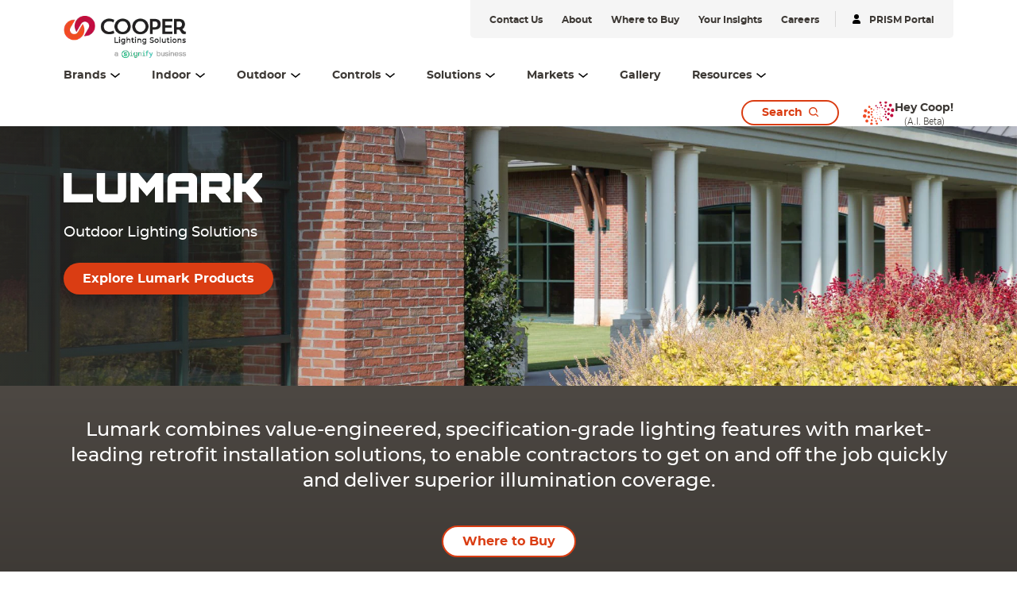

--- FILE ---
content_type: text/html;charset=utf-8
request_url: https://www.cooperlighting.com/global/brands/lumark
body_size: 24985
content:
<!DOCTYPE HTML>
<html lang="en-US">
<head>
    <meta charset="UTF-8"/>
    <title>Outdoor Area Lighting - Lumark | Cooper Lighting Solutions</title>
    
    
        
        
            <script defer="defer" type="text/javascript" src="https://rum.hlx.page/.rum/@adobe/helix-rum-js@%5E2/dist/rum-standalone.js" data-routing="env=prod,tier=publish,ams=Philips Lighting (AEM)"></script>
<link rel="canonical" href="https://www.cooperlighting.com/global/brands/lumark"/>
        
    

    
    <meta name="description" content="Outdoor area lighting providing energy savings and superior safety for commercial, industrial spaces."/>
    <meta name="template" content="content-page"/>
    <meta name="viewport" content="width=device-width, initial-scale=1, shrink-to-fit=no"/>
    
    


    

    <link rel="preconnect" href="https://www.assets.cooperlighting.com/"/>
<link rel="preconnect" href="https://cooperlighting.nanorep.co/"/>
<link rel="preconnect" href="https://assets.adobedtm.com/"/>
    
    <link rel="preload" href="/content/dam/cooper-lighting/logo/cooper_logo_header.png" as="image"/>
    <link rel="preload" href="/etc.clientlibs/signify-brand-cooper-lighting/clientlibs/clientlib-main/resources/fonts/montserrat_bold-latin.woff2" as="font" type="font/woff2" crossorigin="anonymous"/>
    <link rel="preload" href="/etc.clientlibs/signify-brand-cooper-lighting/clientlibs/clientlib-main/resources/fonts/montserrat_medium-latin.woff2" as="font" type="font/woff2" crossorigin="anonymous"/>
    <link rel="preload" href="/etc.clientlibs/signify-brand-cooper-lighting/clientlibs/clientlib-main/resources/fonts/roboto_light-latin.woff2" as="font" type="font/woff2" crossorigin="anonymous"/>
    <link rel="preload" href="/etc.clientlibs/signify-brand-cooper-lighting/clientlibs/clientlib-main/resources/fonts/roboto_regular-latin.woff2" as="font" type="font/woff2" crossorigin="anonymous"/>
    <link rel="preload" href="/etc.clientlibs/signify-brand-cooper-lighting/clientlibs/clientlib-main/resources/fonts/roboto_medium-latin.woff2" as="font" type="font/woff2" crossorigin="anonymous"/>
    <link rel="preload" href="/etc.clientlibs/signify-brand-cooper-lighting/clientlibs/clientlib-main/resources/fonts/montserrat_regular-latin.woff2" as="font" type="font/woff2" crossorigin="anonymous"/>
    <link rel="preload" href="/etc.clientlibs/signify-brand-cooper-lighting/clientlibs/clientlib-main/resources/fonts/roboto_bold-latin.woff2" as="font" type="font/woff2" crossorigin="anonymous"/>


    

    
    <meta property="og:title" content="Outdoor Area Lighting - Lumark | Cooper Lighting Solutions"/>
    <meta property="og:description" content="Outdoor area lighting providing energy savings and superior safety for commercial, industrial spaces."/>
    <meta property="og:type" content="website"/>
    <meta property="og:url" content="https://www.cooperlighting.com/global/brands/lumark"/>
    <meta property="og:site_name" content="Cooper Lighting Solutions"/>
    <meta property="og:image" content="https://www.cooperlighting.com/b-dam/cooper-lighting/brands/lumark/landing-page-assets/lumark-container-1-header-img-01.jpg"/>


    

    
    
    


    


    

    
<script>
    window.pageLoadInfo = "{\x22page\x22:{\x22pageInfo\x22:{\x22pageID\x22:\x22\/content\/cooper\u002Dlighting\/aa\/en\/brands\/lumark\x22,\x22pageName\x22:\x22lumark\x22,\x22environment\x22:\x22prd\x22,\x22issueDate\x22:\x222025\u002D03\u002D28T12:32:03.483Z\x22,\x22breadcrumbs\x22:[\x22brands\x22,\x22lumark\x22]},\x22category\x22:{\x22pageType\x22:\x22content\u002Dpage\x22,\x22categories\x22:[\x22brands\x22,\x22lumark\x22]},\x22attributes\x22:{\x22locale\x22:\x22en\u002DUS\x22,\x22country\x22:\x22US\x22,\x22language\x22:\x22en\x22,\x22brand\x22:\x22CLS\x22}}}";
</script>


    
    
    
<script src="/etc.clientlibs/signify-brand-cooper-lighting/clientlibs/clientlib-head.min.ACSHASH5d9223a013ff02b3f1601ea1b7836b66.js" async></script>



    
    
    
<script src="/etc.clientlibs/signify-brand-cooper-lighting/clientlibs/clientlib-main.min.ACSHASHfc697e635382d598e941e910a5874bbc.js" defer></script>



    
    
    
<link rel="stylesheet" href="/etc.clientlibs/signify-brand-cooper-lighting/clientlibs/clientlib-main.min.ACSHASH643b148fb516350299387f0981e93713.css" type="text/css">



    
    

    

    
    

    

    


        <script type="text/javascript" src="//assets.adobedtm.com/ebfef13a1211/87c155d633ee/launch-8aef4a3be588.min.js" async></script>



    
    

    


    
    <link rel="icon" href="/etc.clientlibs/signify-brand-cooper-lighting/clientlibs/clientlib-main/resources/favicons/favicon.ico"/>

    
    
    


    <script>
        signify = {config: {"locale":"en_US","paths":{"icons":"/etc.clientlibs/signify-brand-cooper-lighting/clientlibs/clientlib-main/resources/icons/"},"country":"US","authorMode":false}}
    </script>
</head>

<body class="page basicpage theme--white">



    


    



    <div class="main-container" data-tracking-event="page/view" data-tracking-info="{&#34;page&#34;:{&#34;pageInfo&#34;:{&#34;pageID&#34;:&#34;/content/cooper-lighting/aa/en/brands/lumark&#34;,&#34;pageName&#34;:&#34;lumark&#34;,&#34;environment&#34;:&#34;prd&#34;,&#34;issueDate&#34;:&#34;2025-03-28T12:32:03.483Z&#34;,&#34;breadcrumbs&#34;:[&#34;brands&#34;,&#34;lumark&#34;]},&#34;category&#34;:{&#34;pageType&#34;:&#34;content-page&#34;,&#34;categories&#34;:[&#34;brands&#34;,&#34;lumark&#34;]},&#34;attributes&#34;:{&#34;locale&#34;:&#34;en-US&#34;,&#34;country&#34;:&#34;US&#34;,&#34;language&#34;:&#34;en&#34;,&#34;brand&#34;:&#34;CLS&#34;}}}"><main class="root responsive-grid-component responsivegrid">

<div class="aem-Grid aem-Grid--12 aem-Grid--default--12 ">
    
    <div class="experience-fragment-component experience-fragment experiencefragment aem-GridColumn aem-GridColumn--default--12">
<div id="experience-fragment-component-486cec157c" class="cmp-experiencefragment cmp-experiencefragment--header">

    



<div class="xf-content-height">
    

<div class="aem-Grid aem-Grid--12 aem-Grid--default--12 ">
    
    <div class="header-component master-component aem-GridColumn aem-GridColumn--default--12">

    

    
    
        
            
    <div class="header-cmp">
        <v-header v-slot="slotProps">
            <header class="header" :class="[slotProps.headerClasses, { sticky: slotProps.isSticky }, { 'header--searchPage': slotProps.isSearchPage }]" data-tracking-event="component/header/impression" data-tracking-info="{&#34;component&#34;:{&#34;id&#34;:&#34;0bf4cd6faeafadd58c15b2a0dac2ca87&#34;,&#34;path&#34;:&#34;/header_v2_component&#34;,&#34;name&#34;:&#34;header&#34;}}">
                
                <div class="container header__top-container">
                    <div class="header__logo">
                        <a href="https://www.cooperlighting.com/global" class="header__logo-link" title="Cooper Lighting">
                            <img class="header__logo-image header__logo-image--desktop" src="/content/dam/cooper-lighting/logo/cooper_signify_logo_header_tall.png" alt="Cooper Lighting"/>
                            <img class="header__logo-image header__logo-image--mobile" src="/content/dam/cooper-lighting/logo/cooper_signify_logo_header_tall.png" alt="Cooper Lighting"/>
                        </a>
                    </div>
                    <div class="header__utility--desktop"><div class="xfpage page basicpage theme--white">

    



<div class="xf-content-height">
    

<div class="aem-Grid aem-Grid--12 aem-Grid--default--12 ">
    
    <div class="utility-bar-component master-component aem-GridColumn aem-GridColumn--default--12">

    

    
    
        
            
    <ul class="utility-bar">
        
            <li>
                <a class="utility-bar__link" href="https://www.cooperlighting.com/global/contact-us" title="Contact Us">
                    <span class="caption-2--bold">Contact Us</span>
                </a>
            </li>
        
            <li>
                <a class="utility-bar__link" href="https://www.cooperlighting.com/global/about-us" title="About">
                    <span class="caption-2--bold">About</span>
                </a>
            </li>
        
            <li>
                <a class="utility-bar__link" href="https://www.cooperlighting.com/global/resources/agent-locator" title="Where to Buy">
                    <span class="caption-2--bold">Where to Buy</span>
                </a>
            </li>
        
            <li>
                <a class="utility-bar__link" href="https://www.cooperlighting.com/global/resources/insights" title="Your Insights">
                    <span class="caption-2--bold">Your Insights</span>
                </a>
            </li>
        
            <li>
                <a class="utility-bar__link" href="https://www.careers.signify.com/global/en/campaigns/cooper-lighting-solutions" title="Careers" target="_blank">
                    <span class="caption-2--bold">Careers</span>
                </a>
            </li>
        
        
            <li>
                <hr class="utility-bar__ruler"/>
            </li>
            <li>
                <a class="utility-bar__link" href="https://www.portal.cooperlighting.com" title="PRISM Portal" target="_blank">
                    <svg class="icon icon-login icon--sm" aria-hidden="true">
                <use xlink:href="/etc.clientlibs/signify-brand-cooper-lighting/clientlibs/clientlib-main/resources/icons/ui.svg#login"></use>
            </svg>
                    <span class="caption-2--bold">PRISM Portal</span>
                </a>
            </li>
        
    </ul>

        
    


</div>

    
</div>

</div></div>
</div>
                </div>

                <div class="container header__bottom-container">
                    
                    
                        
    <nav class="desktop-menu" :class="slotProps.activeMenuLevelClass">
        <ul class="desktop-menu__wrapper">
            
    

    
    <li class="desktop-menu__item desktop-menu__item--with-card" :class="slotProps.getMenuActiveClass('1529301792')">
        
        <span @click="slotProps.toggleFlyout($event, '1529301792', '3', 'true', 'Brands')" class="desktop-menu__item-link body-copy-3">
            <span class="desktop-menu__item-link-inner">
                Brands
                <svg class="icon icon-down icon--sm desktop-menu__item-icon-down" aria-hidden="true">
                <use xlink:href="/etc.clientlibs/signify-brand-cooper-lighting/clientlibs/clientlib-main/resources/icons/ui.svg#down"></use>
            </svg>
                <svg class="icon icon-up icon--sm desktop-menu__item-icon-up" aria-hidden="true">
                <use xlink:href="/etc.clientlibs/signify-brand-cooper-lighting/clientlibs/clientlib-main/resources/icons/ui.svg#up"></use>
            </svg>
            </span>
        </span>

        <div class="desktop-submenu desktop-submenu--second-level" :class="slotProps.subMenuFlyOutPositionClass">
            <div class="desktop-submenu__container">
                
                    
                    
    

    
    <div class="desktop-submenu__section desktop-submenu__section--col-3">
        
        <ul class="desktop-submenu__items">
            
    

    
    <li class="desktop-submenu__item">
        <a class="link" href="https://www.cooperlighting.com/global/brands/ametrix" title="Ametrix">Ametrix</a>
        

        
        
    </li>


        
            
    

    
    <li class="desktop-submenu__item">
        <a class="link" href="https://www.cooperlighting.com/global/brands/atlite" title="AtLite">AtLite</a>
        

        
        
    </li>


        
            
    

    
    <li class="desktop-submenu__item">
        <a class="link" href="https://www.cooperlighting.com/global/product-list#c=cooper-lighting:brands/cls&sort=newest" title="Cooper Lighting Solutions">Cooper Lighting Solutions</a>
        

        
        
    </li>


        
            
    

    
    <li class="desktop-submenu__item">
        <a class="link" href="https://www.cooperlighting.com/global/brands/corelite" title="Corelite">Corelite</a>
        

        
        
    </li>


        
            
    

    
    <li class="desktop-submenu__item">
        <a class="link" href="https://www.cooperlighting.com/global/brands/ephesus" title="Ephesus">Ephesus</a>
        

        
        
    </li>


        
            
    

    
    <li class="desktop-submenu__item">
        
        <div class="link link--third-level" @click.stop="slotProps.showThirdLevel($event)">
            Fail-Safe
            <svg class="icon icon-arrows-right icon--sm" aria-hidden="true">
                <use xlink:href="/etc.clientlibs/signify-brand-cooper-lighting/clientlibs/clientlib-main/resources/icons/ui.svg#arrows-right"></use>
            </svg>
        </div>

        
        <div class="desktop-submenu desktop-submenu--third-level" @click.stop>
            <div class="desktop-submenu__container">
                <div class="back-button body-copy-3" @click.stop="slotProps.hideThirdLevel($event)">
                    <div class="back-button__icon">
                        <svg class="icon icon-arrows-left icon--sm">
                            <use xlink:href="/etc.clientlibs/signify-brand-cooper-lighting/clientlibs/clientlib-main/resources/icons/ui.svg#arrows-left"></use>
                        </svg>
                    </div>
                    <span class="back-button__text">
                        Back to Brands
                    </span>
                </div>
                <hr class="desktop-submenu__hr"/>
                
                    
                    
    

    
    <div class="desktop-submenu__section desktop-submenu__section--col-3">
        
        <ul class="desktop-submenu__items">
            
    

    
    <li class="desktop-submenu__item">
        <a class="link" href="https://www.cooperlighting.com/global/brands/fail-safe" title="Fail-Safe">Fail-Safe</a>
        

        
        
    </li>


        
            
    

    
    <li class="desktop-submenu__item">
        <a class="link" href="https://www.cooperlighting.com/global/brands/fail-safe/arcmed" title="ArcMED">ArcMED</a>
        

        
        
    </li>


        </ul>
        

    

    
    



    </div>


                    <hr class="desktop-submenu__hr"/>
                
                <div class="desktop-submenu__section">
                    

    

    
    
        
            
    
    <div class="cta-component cta-component--left" data-tracking-event="component/call-to-action/impression" data-tracking-info="{&#34;component&#34;:{&#34;id&#34;:&#34;06ce7d44db015c845227a378a79eeb60&#34;,&#34;path&#34;:&#34;/cta&#34;,&#34;name&#34;:&#34;call-to-action&#34;}}">
        <div class="cta-component-wrapper">
            <a class="button    cta-component__link" title="Explore All Fail-Safe" href="https://www.cooperlighting.com/global/brands/fail-safe">
                
                <span class="cta-component-text">Explore All Fail-Safe</span>
                </a>
        </div>
    </div>


        
    



                </div>
            </div>
        </div>
    </li>


        
            
    

    
    <li class="desktop-submenu__item">
        <a class="link" href="https://www.cooperlighting.com/global/brands/fifth-light" title="Fifth Light">Fifth Light</a>
        

        
        
    </li>


        
            
    

    
    <li class="desktop-submenu__item">
        <a class="link" href="https://www.cooperlighting.com/global/brands/greengate" title="Greengate">Greengate</a>
        

        
        
    </li>


        
            
    

    
    <li class="desktop-submenu__item">
        
        <div class="link link--third-level" @click.stop="slotProps.showThirdLevel($event)">
            HALO
            <svg class="icon icon-arrows-right icon--sm" aria-hidden="true">
                <use xlink:href="/etc.clientlibs/signify-brand-cooper-lighting/clientlibs/clientlib-main/resources/icons/ui.svg#arrows-right"></use>
            </svg>
        </div>

        
        <div class="desktop-submenu desktop-submenu--third-level" @click.stop>
            <div class="desktop-submenu__container">
                <div class="back-button body-copy-3" @click.stop="slotProps.hideThirdLevel($event)">
                    <div class="back-button__icon">
                        <svg class="icon icon-arrows-left icon--sm">
                            <use xlink:href="/etc.clientlibs/signify-brand-cooper-lighting/clientlibs/clientlib-main/resources/icons/ui.svg#arrows-left"></use>
                        </svg>
                    </div>
                    <span class="back-button__text">
                        Back to Brands
                    </span>
                </div>
                <hr class="desktop-submenu__hr"/>
                
                    
                    
    

    
    <div class="desktop-submenu__section desktop-submenu__section--col-3">
        
        <ul class="desktop-submenu__items">
            
    

    
    <li class="desktop-submenu__item">
        <a class="link" href="https://www.cooperlighting.com/global/brands/halo/recessed" title="HALO Recessed">HALO Recessed</a>
        

        
        
    </li>


        
            
    

    
    <li class="desktop-submenu__item">
        <a class="link" href="https://www.cooperlighting.com/global/solutions/technologies/wiz-pro" title="HALO Connected by WiZ Pro">HALO Connected by WiZ Pro</a>
        

        
        
    </li>


        
            
    

    
    <li class="desktop-submenu__item">
        <a class="link" href="https://www.cooperlighting.com/global/brands/halo/outdoor" title="HALO Outdoor">HALO Outdoor</a>
        

        
        
    </li>


        
            
    

    
    <li class="desktop-submenu__item">
        <a class="link" href="https://www.cooperlighting.com/global/brands/halo/track" title="HALO Track">HALO Track</a>
        

        
        
    </li>


        
            
    

    
    <li class="desktop-submenu__item">
        <a class="link" href="https://www.cooperlighting.com/global/brands/halo/undercabinet" title="HALO Under Cabinet">HALO Under Cabinet</a>
        

        
        
    </li>


        </ul>
        

    

    
    



    </div>


                    <hr class="desktop-submenu__hr"/>
                
                <div class="desktop-submenu__section">
                    

    

    
    
        
            
    
    <div class="cta-component cta-component--left" data-tracking-event="component/call-to-action/impression" data-tracking-info="{&#34;component&#34;:{&#34;id&#34;:&#34;06ce7d44db015c845227a378a79eeb60&#34;,&#34;path&#34;:&#34;/cta&#34;,&#34;name&#34;:&#34;call-to-action&#34;}}">
        <div class="cta-component-wrapper">
            <a class="button    cta-component__link" title="Explore All HALO" href="https://www.cooperlighting.com/global/brands/halo">
                
                <span class="cta-component-text">Explore All HALO</span>
                </a>
        </div>
    </div>


        
    



                </div>
            </div>
        </div>
    </li>


        
            
    

    
    <li class="desktop-submenu__item">
        <a class="link" href="https://www.cooperlighting.com/global/brands/halo-commercial" title="HALO Commercial">HALO Commercial</a>
        

        
        
    </li>


        
            
    

    
    <li class="desktop-submenu__item">
        <a class="link" href="https://www.ilc-usa.com/" target="_blank" title="Intelligent Lighting Controls (ILC)">Intelligent Lighting Controls (ILC)</a>
        

        
        
    </li>


        
            
    

    
    <li class="desktop-submenu__item">
        <a class="link" href="https://www.cooperlighting.com/global/brands/invue" title="Invue">Invue</a>
        

        
        
    </li>


        
            
    

    
    <li class="desktop-submenu__item">
        <a class="link" href="https://www.cooperlighting.com/global/brands/io-lighting" title="iO Lighting">iO Lighting</a>
        

        
        
    </li>


        
            
    

    
    <li class="desktop-submenu__item">
        <a class="link" href="https://www.cooperlighting.com/global/brands/lumark" title="Lumark">Lumark</a>
        

        
        
    </li>


        
            
    

    
    <li class="desktop-submenu__item">
        <a class="link" href="https://www.cooperlighting.com/global/brands/lumark-ap" title="Lumark AP">Lumark AP</a>
        

        
        
    </li>


        
            
    

    
    <li class="desktop-submenu__item">
        <a class="link" href="https://www.cooperlighting.com/global/brands/lumiere" title="Lumière">Lumière</a>
        

        
        
    </li>


        
            
    

    
    <li class="desktop-submenu__item">
        <a class="link" href="https://www.cooperlighting.com/global/brands/mcgraw-edison" title="McGraw-Edison">McGraw-Edison</a>
        

        
        
    </li>


        
            
    

    
    <li class="desktop-submenu__item">
        <a class="link" href="https://www.cooperlighting.com/global/brands/metalux" title="Metalux">Metalux</a>
        

        
        
    </li>


        
            
    

    
    <li class="desktop-submenu__item">
        <a class="link" href="https://www.cooperlighting.com/global/brands/mws" title="MWS">MWS</a>
        

        
        
    </li>


        
            
    

    
    <li class="desktop-submenu__item">
        <a class="link" href="https://nemalux.com/" target="_blank" title="Nemalux">Nemalux</a>
        

        
        
    </li>


        
            
    

    
    <li class="desktop-submenu__item">
        <a class="link" href="https://www.cooperlighting.com/global/brands/neoray" title="NeoRay">NeoRay</a>
        

        
        
    </li>


        
            
    

    
    <li class="desktop-submenu__item">
        <a class="link" href="https://www.cooperlighting.com/global/brands/portfolio" title="Portfolio">Portfolio</a>
        

        
        
    </li>


        
            
    

    
    <li class="desktop-submenu__item">
        <a class="link" href="https://www.cooperlighting.com/global/brands/prentalux" title="PrentaLux 3D Printing">PrentaLux 3D Printing</a>
        

        
        
    </li>


        
            
    

    
    <li class="desktop-submenu__item">
        <a class="link" href="https://www.cooperlighting.com/global/brands/rsa" title="RSA">RSA</a>
        

        
        
    </li>


        
            
    

    
    <li class="desktop-submenu__item">
        <a class="link" href="https://www.cooperlighting.com/global/brands/shaper" title="Shaper">Shaper</a>
        

        
        
    </li>


        
            
    

    
    <li class="desktop-submenu__item">
        <a class="link" href="https://www.cooperlighting.com/global/brands/streetworks" title="Streetworks">Streetworks</a>
        

        
        
    </li>


        
            
    

    
    <li class="desktop-submenu__item">
        <a class="link" href="https://www.cooperlighting.com/global/brands/sure-lites" title="Sure-Lites">Sure-Lites</a>
        

        
        
    </li>


        
            
    

    
    <li class="desktop-submenu__item">
        <a class="link" href="https://www.cooperlighting.com/global/brands/trellix-infrastructure" title="Trellix Infrastructure">Trellix Infrastructure</a>
        

        
        
    </li>


        
            
    

    
    <li class="desktop-submenu__item">
        <a class="link" href="https://www.cooperlighting.com/global/brands/wavelinx" title="WaveLinx">WaveLinx</a>
        

        
        
    </li>


        </ul>
        

    

    
    



    </div>


                    <hr class="desktop-submenu__hr"/>
                

                <div class="desktop-submenu__section">
                    

    

    
    
        
            
    
    <div class="cta-component cta-component--left" data-tracking-event="component/call-to-action/impression" data-tracking-info="{&#34;component&#34;:{&#34;id&#34;:&#34;06ce7d44db015c845227a378a79eeb60&#34;,&#34;path&#34;:&#34;/cta&#34;,&#34;name&#34;:&#34;call-to-action&#34;}}">
        <div class="cta-component-wrapper">
            <a class="button    cta-component__link" title="Learn About Our Brands" href="https://www.cooperlighting.com/global/brands">
                
                <span class="cta-component-text">Learn About Our Brands</span>
                </a>
        </div>
    </div>


        
    



                </div>
            </div>
            

    

    
    
        
            
    <div class="header-navigation-card">
        
            
    
        
        

        
        
            
            
                
                
                    <img src="[data-uri]" data-sizes="auto" data-parent-fit="width" data-srcset="/content/dam/cooper-lighting/about-us/cls-about-us-banner.png 2800w" alt="Cooper Lighting Solutions" class="card__image lazyload"/>
                
                
                
            
            
            
            
            
        
    

        
        <div class="header-navigation-card__details">
            <h3 class="header-navigation-card__title body-copy-1--bold">Cooper Lighting Solutions Brands</h3>
            <p class="header-navigation-card__desc body-copy-2">Cooper Lighting Solutions has been designing and manufacturing high-quality lighting products for over 60 years. No one knows more about lighting solutions.</p>
            
    <div class="cta-component cta-component--left">
        <div class="cta-component-wrapper">
            <a class="link    cta-component__link" title="Browse Our Products" href="https://www.cooperlighting.com/global/search?query=#filters=cooper-lighting%3Afilters%2Fmarketing-status%2Ffinal-published&sort=newest&tab=products">
                
                <span class="cta-component-text">Browse Our Products</span><svg class="icon icon-right " aria-hidden="true">
                <use xlink:href="/etc.clientlibs/signify-brand-cooper-lighting/clientlibs/clientlib-main/resources/icons/ui.svg#right"></use>
            </svg>
                </a>
        </div>
    </div>

        </div>
    </div>

        
    



        </div>

        
        
    </li>


    

    
    <li class="desktop-menu__item desktop-menu__item--with-card" :class="slotProps.getMenuActiveClass('163715217')">
        
        <span @click="slotProps.toggleFlyout($event, '163715217', '1', 'true', 'Indoor')" class="desktop-menu__item-link body-copy-3">
            <span class="desktop-menu__item-link-inner">
                Indoor
                <svg class="icon icon-down icon--sm desktop-menu__item-icon-down" aria-hidden="true">
                <use xlink:href="/etc.clientlibs/signify-brand-cooper-lighting/clientlibs/clientlib-main/resources/icons/ui.svg#down"></use>
            </svg>
                <svg class="icon icon-up icon--sm desktop-menu__item-icon-up" aria-hidden="true">
                <use xlink:href="/etc.clientlibs/signify-brand-cooper-lighting/clientlibs/clientlib-main/resources/icons/ui.svg#up"></use>
            </svg>
            </span>
        </span>

        <div class="desktop-submenu desktop-submenu--second-level" :class="slotProps.subMenuFlyOutPositionClass">
            <div class="desktop-submenu__container desktop-submenu__container--single-column">
                
                    
                    
    

    
    <div class="desktop-submenu__section desktop-submenu__section--col-1">
        
        <ul class="desktop-submenu__items">
            
    

    
    <li class="desktop-submenu__item">
        <a class="link" href="https://www.cooperlighting.com/global/product-list#c=cooper-lighting:product-category/indoor/architectural" title="Architectural">Architectural</a>
        

        
        
    </li>


        
            
    

    
    <li class="desktop-submenu__item">
        <a class="link" href="https://www.cooperlighting.com/global/product-list#c=cooper-lighting:product-category/indoor/downlights" title="Downlights">Downlights</a>
        

        
        
    </li>


        
            
    

    
    <li class="desktop-submenu__item">
        <a class="link" href="https://www.cooperlighting.com/global/product-list#c=cooper-lighting:product-category/indoor/exit-emergency" title="Exit &amp; Emergency">Exit &amp; Emergency</a>
        

        
        
    </li>


        
            
    

    
    <li class="desktop-submenu__item">
        <a class="link" href="https://www.cooperlighting.com/global/product-list#c=cooper-lighting:product-category/indoor/industrial" title="Industrial">Industrial</a>
        

        
        
    </li>


        
            
    

    
    <li class="desktop-submenu__item">
        <a class="link" href="https://www.cooperlighting.com/global/product-list#c=cooper-lighting:product-category/indoor/linear" title="Linear">Linear</a>
        

        
        
    </li>


        
            
    

    
    <li class="desktop-submenu__item">
        <a class="link" href="https://www.cooperlighting.com/global/product-list#c=cooper-lighting:brands/mws" title="Modular Wiring Systems">Modular Wiring Systems</a>
        

        
        
    </li>


        
            
    

    
    <li class="desktop-submenu__item">
        <a class="link" href="https://www.cooperlighting.com/global/product-list#c=cooper-lighting:product-category/indoor/sports-lighting" title="Sports Lighting">Sports Lighting</a>
        

        
        
    </li>


        
            
    

    
    <li class="desktop-submenu__item">
        <a class="link" href="https://www.cooperlighting.com/global/product-list#c=cooper-lighting:product-category/indoor/track-lighting" title="Track Lighting">Track Lighting</a>
        

        
        
    </li>


        
            
    

    
    <li class="desktop-submenu__item">
        <a class="link" href="https://www.cooperlighting.com/global/product-list#c=cooper-lighting:product-category/indoor/troffers-panels" title="Troffers &amp; Panels">Troffers &amp; Panels</a>
        

        
        
    </li>


        
            
    

    
    <li class="desktop-submenu__item">
        <a class="link" href="https://www.cooperlighting.com/global/product-list#c=cooper-lighting:product-category/indoor/guv-disinfection" title="UV-C Disinfection">UV-C Disinfection</a>
        

        
        
    </li>


        </ul>
        

    

    
    



    </div>


                    <hr class="desktop-submenu__hr"/>
                

                <div class="desktop-submenu__section">
                    

    

    
    
        
            
    
    <div class="cta-component cta-component--left" data-tracking-event="component/call-to-action/impression" data-tracking-info="{&#34;component&#34;:{&#34;id&#34;:&#34;06ce7d44db015c845227a378a79eeb60&#34;,&#34;path&#34;:&#34;/cta&#34;,&#34;name&#34;:&#34;call-to-action&#34;}}">
        <div class="cta-component-wrapper">
            <a class="button    cta-component__link" title="Explore All Indoor" href="https://www.cooperlighting.com/global/product-list#c=cooper-lighting:product-category/indoor">
                
                <span class="cta-component-text">Explore All Indoor</span>
                </a>
        </div>
    </div>


        
    



                </div>
            </div>
            

    

    
    
        
            
    <div class="header-navigation-card">
        
            
    
        
        

        
        
            
            
                
                
                    <img src="[data-uri]" data-sizes="auto" data-parent-fit="width" data-srcset="/content/dam/cooper-lighting/brands/shaper/landing-page-assets/prentalux/Cooper_Lighting-3D-0353-2400x1350..jpg 2400w" alt="Shaper 3D Printed Decorative Lighting" class="card__image lazyload"/>
                
                
                
            
            
            
            
            
        
    

        
        <div class="header-navigation-card__details">
            <h3 class="header-navigation-card__title body-copy-1--bold">Introducing PrentaLux</h3>
            <p class="header-navigation-card__desc body-copy-2">Performance-based products and hospitality minded. Mixing these elegant shapes, sizes, colors, and textures creates the best combination of aesthetics and output that can help define mood, ambiance, and adequate light levels.</p>
            
    <div class="cta-component cta-component--left">
        <div class="cta-component-wrapper">
            <a class="link    cta-component__link" title="Learn More" href="https://www.cooperlighting.com/global/brands/prentalux">
                
                <span class="cta-component-text">Learn More</span><svg class="icon icon-right " aria-hidden="true">
                <use xlink:href="/etc.clientlibs/signify-brand-cooper-lighting/clientlibs/clientlib-main/resources/icons/ui.svg#right"></use>
            </svg>
                </a>
        </div>
    </div>

        </div>
    </div>

        
    



        </div>

        
        
    </li>


    

    
    <li class="desktop-menu__item desktop-menu__item--with-card" :class="slotProps.getMenuActiveClass('163715216')">
        
        <span @click="slotProps.toggleFlyout($event, '163715216', '1', 'true', 'Outdoor')" class="desktop-menu__item-link body-copy-3">
            <span class="desktop-menu__item-link-inner">
                Outdoor
                <svg class="icon icon-down icon--sm desktop-menu__item-icon-down" aria-hidden="true">
                <use xlink:href="/etc.clientlibs/signify-brand-cooper-lighting/clientlibs/clientlib-main/resources/icons/ui.svg#down"></use>
            </svg>
                <svg class="icon icon-up icon--sm desktop-menu__item-icon-up" aria-hidden="true">
                <use xlink:href="/etc.clientlibs/signify-brand-cooper-lighting/clientlibs/clientlib-main/resources/icons/ui.svg#up"></use>
            </svg>
            </span>
        </span>

        <div class="desktop-submenu desktop-submenu--second-level" :class="slotProps.subMenuFlyOutPositionClass">
            <div class="desktop-submenu__container desktop-submenu__container--single-column">
                
                    
                    
    

    
    <div class="desktop-submenu__section desktop-submenu__section--col-1">
        
        <ul class="desktop-submenu__items">
            
    

    
    <li class="desktop-submenu__item">
        <a class="link" href="https://www.cooperlighting.com/global/product-list#c=cooper-lighting:product-category/outdoor/architectural-decorative" title="Architectural/Decorative">Architectural/Decorative</a>
        

        
        
    </li>


        
            
    

    
    <li class="desktop-submenu__item">
        <a class="link" href="https://www.cooperlighting.com/global/product-list#c=cooper-lighting:product-category/outdoor/area-site" title="Area &amp; Site">Area &amp; Site</a>
        

        
        
    </li>


        
            
    

    
    <li class="desktop-submenu__item">
        <a class="link" href="https://www.cooperlighting.com/global/product-list#c=cooper-lighting:product-category/outdoor/floodlighting" title="Floodlighting">Floodlighting</a>
        

        
        
    </li>


        
            
    

    
    <li class="desktop-submenu__item">
        <a class="link" href="https://www.cooperlighting.com/global/product-list#c=cooper-lighting:product-category/outdoor/garage-canopy-tunnel" title="Garage, Canopy &amp; Tunnel">Garage, Canopy &amp; Tunnel</a>
        

        
        
    </li>


        
            
    

    
    <li class="desktop-submenu__item">
        <a class="link" href="https://www.cooperlighting.com/global/product-list#c=cooper-lighting:product-category/outdoor/landscape-bollards" title="Landscape &amp; Bollards">Landscape &amp; Bollards</a>
        

        
        
    </li>


        
            
    

    
    <li class="desktop-submenu__item">
        <a class="link" href="https://www.cooperlighting.com/global/product-list#c=cooper-lighting:product-category/outdoor/poles-brackets" title="Poles &amp; Brackets">Poles &amp; Brackets</a>
        

        
        
    </li>


        
            
    

    
    <li class="desktop-submenu__item">
        <a class="link" href="https://www.cooperlighting.com/global/product-list#c=cooper-lighting:product-category/outdoor/roadway" title="Roadway">Roadway</a>
        

        
        
    </li>


        
            
    

    
    <li class="desktop-submenu__item">
        <a class="link" href="https://www.cooperlighting.com/global/product-list#c=cooper-lighting:product-category/outdoor/sports-lighting" title="Sports Lighting">Sports Lighting</a>
        

        
        
    </li>


        
            
    

    
    <li class="desktop-submenu__item">
        <a class="link" href="https://www.cooperlighting.com/global/product-list#c=cooper-lighting:product-category/outdoor/wall-mount" title="Wall Mount">Wall Mount</a>
        

        
        
    </li>


        </ul>
        

    

    
    



    </div>


                    <hr class="desktop-submenu__hr"/>
                

                <div class="desktop-submenu__section">
                    

    

    
    
        
            
    
    <div class="cta-component cta-component--left" data-tracking-event="component/call-to-action/impression" data-tracking-info="{&#34;component&#34;:{&#34;id&#34;:&#34;06ce7d44db015c845227a378a79eeb60&#34;,&#34;path&#34;:&#34;/cta&#34;,&#34;name&#34;:&#34;call-to-action&#34;}}">
        <div class="cta-component-wrapper">
            <a class="button    cta-component__link" title="Explore All Outdoor" href="https://www.cooperlighting.com/global/product-list#c=cooper-lighting:product-category/outdoor">
                
                <span class="cta-component-text">Explore All Outdoor</span>
                </a>
        </div>
    </div>


        
    



                </div>
            </div>
            

    

    
    
        
            
    <div class="header-navigation-card">
        
            
    
        
        

        
        
            
            
                
                
                    <img src="[data-uri]" data-sizes="auto" data-parent-fit="width" data-srcset="/content/dam/cooper-lighting/brands/trellix-infrastructure/landing-page-assets/Trellix-Infrastructure-for-Web-Navigation.png 1280w" alt="Trellix Infrastructure smart communities" class="card__image lazyload"/>
                
                
                
            
            
            
            
            
        
    

        
        <div class="header-navigation-card__details">
            <h3 class="header-navigation-card__title body-copy-1--bold">Building Smart, Sustainable, &amp; Secure Cities</h3>
            <p class="header-navigation-card__desc body-copy-2">Trellix Infrastructure provides simple, effective smart street and area lighting solutions empowering cities, utilities, and large establishments to manage their lighting assets to reduce costs while cutting carbon emissions.</p>
            
    <div class="cta-component cta-component--left">
        <div class="cta-component-wrapper">
            <a class="link    cta-component__link" title="Learn More" href="https://www.cooperlighting.com/global/brands/trellix-infrastructure">
                
                <span class="cta-component-text">Learn More</span><svg class="icon icon-right " aria-hidden="true">
                <use xlink:href="/etc.clientlibs/signify-brand-cooper-lighting/clientlibs/clientlib-main/resources/icons/ui.svg#right"></use>
            </svg>
                </a>
        </div>
    </div>

        </div>
    </div>

        
    



        </div>

        
        
    </li>


    

    
    <li class="desktop-menu__item desktop-menu__item--with-card" :class="slotProps.getMenuActiveClass('163715215')">
        
        <span @click="slotProps.toggleFlyout($event, '163715215', '1', 'true', 'Controls')" class="desktop-menu__item-link body-copy-3">
            <span class="desktop-menu__item-link-inner">
                Controls
                <svg class="icon icon-down icon--sm desktop-menu__item-icon-down" aria-hidden="true">
                <use xlink:href="/etc.clientlibs/signify-brand-cooper-lighting/clientlibs/clientlib-main/resources/icons/ui.svg#down"></use>
            </svg>
                <svg class="icon icon-up icon--sm desktop-menu__item-icon-up" aria-hidden="true">
                <use xlink:href="/etc.clientlibs/signify-brand-cooper-lighting/clientlibs/clientlib-main/resources/icons/ui.svg#up"></use>
            </svg>
            </span>
        </span>

        <div class="desktop-submenu desktop-submenu--second-level" :class="slotProps.subMenuFlyOutPositionClass">
            <div class="desktop-submenu__container desktop-submenu__container--single-column">
                
                    
                    
    

    
    <div class="desktop-submenu__section desktop-submenu__section--col-1">
        
        <ul class="desktop-submenu__items">
            
    

    
    <li class="desktop-submenu__item">
        <a class="link" href="https://www.cooperlighting.com/global/controls-wiring/commercial-lighting-controls" title="Commercial Lighting Controls">Commercial Lighting Controls</a>
        

        
        
    </li>


        
            
    

    
    <li class="desktop-submenu__item">
        <a class="link" href="https://www.cooperlighting.com/global/brands/trellix-infrastructure" title="Infrastructure Lighting Controls">Infrastructure Lighting Controls</a>
        

        
        
    </li>


        
            
    

    
    <li class="desktop-submenu__item">
        <a class="link" href="https://www.cooperlighting.com/global/solutions/technologies/wiz-pro" title="Residential Lighting Controls">Residential Lighting Controls</a>
        

        
        
    </li>


        
            
    

    
    <li class="desktop-submenu__item">
        <a class="link" href="https://www.cooperlighting.com/global/brands/ephesus/1080353/airmesh-hub" title="Sports Lighting Controls">Sports Lighting Controls</a>
        

        
        
    </li>


        
            
    

    
    <li class="desktop-submenu__item">
        <a class="link" href="https://www.cooperlighting.com/global/brands/wavelinx/emergency" title="Emergency Lighting Controls">Emergency Lighting Controls</a>
        

        
        
    </li>


        
            
    

    
    <li class="desktop-submenu__item">
        <a class="link" href="https://www.cooperlighting.com/global/product-list#c=cooper-lighting:product-category/controls-wiring/occupancy-vacancy-sensors" title="Sensors">Sensors</a>
        

        
        
    </li>


        
            
    

    
    <li class="desktop-submenu__item">
        <a class="link" href="https://www.cooperlighting.com/global/services-and-software" title="Controls Support &amp; Services">Controls Support &amp; Services</a>
        

        
        
    </li>


        </ul>
        

    

    
    



    </div>


                    <hr class="desktop-submenu__hr"/>
                

                <div class="desktop-submenu__section">
                    

    

    
    
        
            
    
    <div class="cta-component cta-component--left" data-tracking-event="component/call-to-action/impression" data-tracking-info="{&#34;component&#34;:{&#34;id&#34;:&#34;06ce7d44db015c845227a378a79eeb60&#34;,&#34;path&#34;:&#34;/cta&#34;,&#34;name&#34;:&#34;call-to-action&#34;}}">
        <div class="cta-component-wrapper">
            <a class="button    cta-component__link" title="Explore All Controls" href="https://www.cooperlighting.com/global/product-list#c=cooper-lighting:product-category/controls-wiring">
                
                <span class="cta-component-text">Explore All Controls</span>
                </a>
        </div>
    </div>


        
    



                </div>
            </div>
            

    

    
    
        
            
    <div class="header-navigation-card">
        
            
    
        
        

        
        
            
            
                
                
                    <img src="[data-uri]" data-sizes="auto" data-parent-fit="width" data-srcset="/content/dam/cooper-lighting/brands/wavelinx/landing-page-assets/wavelinx-cat-wired-single-space-2400x1350.jpg 2400w" alt="WaveLinx CAT" class="card__image lazyload"/>
                
                
                
            
            
            
            
            
        
    

        
        <div class="header-navigation-card__details">
            <h3 class="header-navigation-card__title body-copy-1--bold">New WaveLinx CAT Solution</h3>
            <p class="header-navigation-card__desc body-copy-2">Discover how the WaveLinx CAT devices are designed to scale from a room to a building, even to a complex commercial campus, for your commercial, education, or healthcare facility.</p>
            
    <div class="cta-component cta-component--left">
        <div class="cta-component-wrapper">
            <a class="link    cta-component__link" title="Learn More" href="https://www.cooperlighting.com/global/brands/wavelinx/cat">
                
                <span class="cta-component-text">Learn More</span><svg class="icon icon-right " aria-hidden="true">
                <use xlink:href="/etc.clientlibs/signify-brand-cooper-lighting/clientlibs/clientlib-main/resources/icons/ui.svg#right"></use>
            </svg>
                </a>
        </div>
    </div>

        </div>
    </div>

        
    



        </div>

        
        
    </li>


    

    
    <li class="desktop-menu__item" :class="slotProps.getMenuActiveClass('163715214')">
        
        <span @click="slotProps.toggleFlyout($event, '163715214', '4', '', 'Solutions')" class="desktop-menu__item-link body-copy-3">
            <span class="desktop-menu__item-link-inner">
                Solutions
                <svg class="icon icon-down icon--sm desktop-menu__item-icon-down" aria-hidden="true">
                <use xlink:href="/etc.clientlibs/signify-brand-cooper-lighting/clientlibs/clientlib-main/resources/icons/ui.svg#down"></use>
            </svg>
                <svg class="icon icon-up icon--sm desktop-menu__item-icon-up" aria-hidden="true">
                <use xlink:href="/etc.clientlibs/signify-brand-cooper-lighting/clientlibs/clientlib-main/resources/icons/ui.svg#up"></use>
            </svg>
            </span>
        </span>

        <div class="desktop-submenu desktop-submenu--second-level" :class="slotProps.subMenuFlyOutPositionClass">
            <div class="desktop-submenu__container">
                
                    
                    

    

    
    
        
            
    <div class="row columns columns--4 columns--no-gutters">
        
            
    
        <div class="column">
            
    

<div class="aem-Grid aem-Grid--12 aem-Grid--default--12 ">
    
    <div class="navigation-second-level-list-layout-component navigation-list-layout-component master-component aem-GridColumn aem-GridColumn--default--12">
    

    
    <div class="desktop-submenu__section desktop-submenu__section--col-1">
        <div class="desktop-submenu__section-title body-copy-1--bold">
            Solutions For You
        </div>
        <ul class="desktop-submenu__items">
            
    

    
    <li class="desktop-submenu__item">
        <a class="link" href="https://www.cooperlighting.com/global/solutions/canada" title="Canadien Français">Canadien Français</a>
        

        
        
    </li>


        
            
    

    
    <li class="desktop-submenu__item">
        <a class="link" href="https://www.cooperlighting.com/global/solutions/contractor" title="Contractor">Contractor</a>
        

        
        
    </li>


        
            
    

    
    <li class="desktop-submenu__item">
        <a class="link" href="https://www.cooperlighting.com/global/solutions/distributor" title="Distributor">Distributor</a>
        

        
        
    </li>


        
            
    

    
    <li class="desktop-submenu__item">
        <a class="link" href="https://www.cooperlighting.com/global/solutions/diy-consumer" title="DIY Consumer">DIY Consumer</a>
        

        
        
    </li>


        
            
    

    
    <li class="desktop-submenu__item">
        <a class="link" href="https://www.cooperlighting.com/global/lat-am-es" title="Latin America">Latin America</a>
        

        
        
    </li>


        
            
    

    
    <li class="desktop-submenu__item">
        <a class="link" href="https://www.cooperlighting.com/global/solutions/specifier" title="Specifier">Specifier</a>
        

        
        
    </li>


        
            
    

    
    <li class="desktop-submenu__item">
        <a class="link" href="https://www.cooperlighting.com/global/resources/partnership" title="Partnerships">Partnerships</a>
        

        
        
    </li>


        </ul>
        

    

    
    



    </div>

</div>

    
</div>


        </div>
        <div class="column">
            
    

<div class="aem-Grid aem-Grid--12 aem-Grid--default--12 ">
    
    <div class="navigation-second-level-list-layout-component navigation-list-layout-component master-component aem-GridColumn aem-GridColumn--default--12">
    

    
    <div class="desktop-submenu__section desktop-submenu__section--col-1">
        <div class="desktop-submenu__section-title body-copy-1--bold">
            Programs
        </div>
        <ul class="desktop-submenu__items">
            
    

    
    <li class="desktop-submenu__item">
        <a class="link" href="https://www.cooperlighting.com/global/resources/programs/marketpro" title="MarketPro">MarketPro</a>
        

        
        
    </li>


        
            
    

    
    <li class="desktop-submenu__item">
        <a class="link" href="https://www.cooperlighting.com/global/resources/programs/marketpro/canada" title="MarketPro Canada">MarketPro Canada</a>
        

        
        
    </li>


        
            
    

    
    <li class="desktop-submenu__item">
        <a class="link" href="https://www.cooperlighting.com/global/resources/programs/overstock" title="Overstock">Overstock</a>
        

        
        
    </li>


        
            
    

    
    <li class="desktop-submenu__item">
        <a class="link" href="https://www.cooperlighting.com/global/solutions/programs/quick-spec" title="Quick Spec">Quick Spec</a>
        

        
        
    </li>


        </ul>
        

    

    
    



    </div>

</div>

    
</div>


        </div>
        <div class="column">
            
    

<div class="aem-Grid aem-Grid--12 aem-Grid--default--12 ">
    
    <div class="navigation-second-level-list-layout-component navigation-list-layout-component master-component aem-GridColumn aem-GridColumn--default--12">
    

    
    <div class="desktop-submenu__section desktop-submenu__section--col-1">
        <div class="desktop-submenu__section-title body-copy-1--bold">
            Technology
        </div>
        <ul class="desktop-submenu__items">
            
    

    
    <li class="desktop-submenu__item">
        <a class="link" href="https://www.cooperlighting.com/global/brands/prentalux" title="3D Printed Lighting">3D Printed Lighting</a>
        

        
        
    </li>


        
            
    

    
    <li class="desktop-submenu__item">
        <a class="link" href="https://www.cooperlighting.com/global/solutions/technologies/bioup" title="BioUp - Melanopic Lighting">BioUp - Melanopic Lighting</a>
        

        
        
    </li>


        
            
    

    
    <li class="desktop-submenu__item">
        <a class="link" href="https://www.cooperlighting.com/global/solutions/technologies/canless" title="Canless Lighting">Canless Lighting</a>
        

        
        
    </li>


        
            
    

    
    <li class="desktop-submenu__item">
        <a class="link" href="https://www.cooperlighting.com/global/solutions/technologies/wiz-pro" title="Connected by WiZ Pro">Connected by WiZ Pro</a>
        

        
        
    </li>


        
            
    

    
    <li class="desktop-submenu__item">
        <a class="link" href="https://www.cooperlighting.com/global/solutions/technologies/field-selectable-technology" title="Field Selectable">Field Selectable</a>
        

        
        
    </li>


        
            
    

    
    <li class="desktop-submenu__item">
        <a class="link" href="https://www.cooperlighting.com/global/solutions/technologies/light-architect" title="Light ARchitect App">Light ARchitect App</a>
        

        
        
    </li>


        
            
    

    
    <li class="desktop-submenu__item">
        <a class="link" href="https://www.cooperlighting.com/global/brands/trellix-infrastructure" title="Network Lighting Controls">Network Lighting Controls</a>
        

        
        
    </li>


        
            
    

    
    <li class="desktop-submenu__item">
        <a class="link" href="https://www.cooperlighting.com/global/solutions/technologies/uv-c-disinfecting-products" title="UV-C Disinfection">UV-C Disinfection</a>
        

        
        
    </li>


        
            
    

    
    <li class="desktop-submenu__item">
        <a class="link" href="https://www.cooperlighting.com/global/solutions/technologies/vividtune" title="VividTune Color Tuning">VividTune Color Tuning</a>
        

        
        
    </li>


        
            
    

    
    <li class="desktop-submenu__item">
        <a class="link" href="https://www.cooperlighting.com/global/brands/sure-lites/firstlink" title="Sure-Lites FirstLink">Sure-Lites FirstLink</a>
        

        
        
    </li>


        </ul>
        

    

    
    



    </div>

</div>

    
</div>


        </div>
        <div class="column">
            
    

<div class="aem-Grid aem-Grid--12 aem-Grid--default--12 ">
    
    <div class="navigation-second-level-list-layout-component navigation-list-layout-component master-component aem-GridColumn aem-GridColumn--default--12">
    

    
    <div class="desktop-submenu__section desktop-submenu__section--col-1">
        <div class="desktop-submenu__section-title body-copy-1--bold">
            Domestic Preferences
        </div>
        <ul class="desktop-submenu__items">
            
    

    
    <li class="desktop-submenu__item">
        <a class="link" href="https://www.cooperlighting.com/global/resources/programs/iija" target="_blank" title="BABA (Build America, Buy America)">BABA (Build America, Buy America)</a>
        

        
        
    </li>


        
            
    

    
    <li class="desktop-submenu__item">
        <a class="link" href="https://www.cooperlighting.com/global/resources/programs/domestic-preferences" title="BAA (Buy American Act)">BAA (Buy American Act)</a>
        

        
        
    </li>


        
            
    

    
    <li class="desktop-submenu__item">
        <a class="link" href="https://www.cooperlighting.com/global/resources/programs/domestic-preferences" title="TAA (Trade Agreement Act)">TAA (Trade Agreement Act)</a>
        

        
        
    </li>


        
            
    

    
    <li class="desktop-submenu__item">
        <a class="link" href="https://www.cooperlighting.com/global/resources/programs/iija" target="_blank" title="IIJA (Infrastructure Investment &amp; Jobs Act)">IIJA (Infrastructure Investment &amp; Jobs Act)</a>
        

        
        
    </li>


        </ul>
        

    

    
    



    </div>

</div>

    
</div>


        </div>
    

        
    </div>

        
    




                    <hr class="desktop-submenu__hr"/>
                

                <div class="desktop-submenu__section">
                    

    

    
    



                </div>
            </div>
            

    

    
    



        </div>

        
        
    </li>


    

    
    <li class="desktop-menu__item desktop-menu__item--with-card" :class="slotProps.getMenuActiveClass('163715213')">
        
        <span @click="slotProps.toggleFlyout($event, '163715213', '2', 'true', 'Markets')" class="desktop-menu__item-link body-copy-3">
            <span class="desktop-menu__item-link-inner">
                Markets
                <svg class="icon icon-down icon--sm desktop-menu__item-icon-down" aria-hidden="true">
                <use xlink:href="/etc.clientlibs/signify-brand-cooper-lighting/clientlibs/clientlib-main/resources/icons/ui.svg#down"></use>
            </svg>
                <svg class="icon icon-up icon--sm desktop-menu__item-icon-up" aria-hidden="true">
                <use xlink:href="/etc.clientlibs/signify-brand-cooper-lighting/clientlibs/clientlib-main/resources/icons/ui.svg#up"></use>
            </svg>
            </span>
        </span>

        <div class="desktop-submenu desktop-submenu--second-level" :class="slotProps.subMenuFlyOutPositionClass">
            <div class="desktop-submenu__container">
                
                    
                    
    

    
    <div class="desktop-submenu__section desktop-submenu__section--col-2">
        
        <ul class="desktop-submenu__items">
            
    

    
    <li class="desktop-submenu__item">
        <a class="link" href="https://www.cooperlighting.com/global/markets/airport-rail-port" title="Airport, Rail, &amp; Port">Airport, Rail, &amp; Port</a>
        

        
        
    </li>


        
            
    

    
    <li class="desktop-submenu__item">
        <a class="link" href="https://www.cooperlighting.com/global/markets/auto-dealership" title="Auto Dealership">Auto Dealership</a>
        

        
        
    </li>


        
            
    

    
    <li class="desktop-submenu__item">
        <a class="link" href="https://www.cooperlighting.com/global/markets/cleanroom-lab" title="Cleanroom / Lab">Cleanroom / Lab</a>
        

        
        
    </li>


        
            
    

    
    <li class="desktop-submenu__item">
        <a class="link" href="https://www.cooperlighting.com/global/markets/correctional-high-abuse" title="Correctional / High Abuse">Correctional / High Abuse</a>
        

        
        
    </li>


        
            
    

    
    <li class="desktop-submenu__item">
        <a class="link" href="https://www.cooperlighting.com/global/markets/data-center" title="Data Center">Data Center</a>
        

        
        
    </li>


        
            
    

    
    <li class="desktop-submenu__item">
        <a class="link" href="https://www.cooperlighting.com/global/markets/education" title="Education">Education</a>
        

        
        
    </li>


        
            
    

    
    <li class="desktop-submenu__item">
        <a class="link" href="https://www.cooperlighting.com/global/markets/healthcare" title="Healthcare">Healthcare</a>
        

        
        
    </li>


        
            
    

    
    <li class="desktop-submenu__item">
        <a class="link" href="https://www.cooperlighting.com/global/markets/hospitality" title="Hospitality">Hospitality</a>
        

        
        
    </li>


        
            
    

    
    <li class="desktop-submenu__item">
        <a class="link" href="https://www.cooperlighting.com/global/markets/office-workplace" title="Office Workplace">Office Workplace</a>
        

        
        
    </li>


        
            
    

    
    <li class="desktop-submenu__item">
        <a class="link" href="https://www.cooperlighting.com/global/markets/park-recreation-municipality" title="Park, Recreation, &amp; Municipality">Park, Recreation, &amp; Municipality</a>
        

        
        
    </li>


        
            
    

    
    <li class="desktop-submenu__item">
        <a class="link" href="https://www.cooperlighting.com/global/markets/parking-garage" title="Parking Garage">Parking Garage</a>
        

        
        
    </li>


        
            
    

    
    <li class="desktop-submenu__item">
        <a class="link" href="https://www.cooperlighting.com/global/markets/residential" title="Residential">Residential</a>
        

        
        
    </li>


        
            
    

    
    <li class="desktop-submenu__item">
        <a class="link" href="https://www.cooperlighting.com/global/markets/retail-grocery" title="Retail / Grocery">Retail / Grocery</a>
        

        
        
    </li>


        
            
    

    
    <li class="desktop-submenu__item">
        <a class="link" href="https://www.cooperlighting.com/global/markets/sports-entertainment" title="Sports &amp; Entertainment">Sports &amp; Entertainment</a>
        

        
        
    </li>


        
            
    

    
    <li class="desktop-submenu__item">
        <a class="link" href="https://www.cooperlighting.com/global/markets/utility-dot" title="Utility / DOT">Utility / DOT</a>
        

        
        
    </li>


        
            
    

    
    <li class="desktop-submenu__item">
        <a class="link" href="https://www.cooperlighting.com/global/markets/warehouse-manufacturing" title="Warehouse &amp; Manufacturing">Warehouse &amp; Manufacturing</a>
        

        
        
    </li>


        
            
    

    
    <li class="desktop-submenu__item">
        <a class="link" href="https://www.cooperlighting.com/global/markets/wildlife-turtle-observatory" title="Wildlife, Turtle, &amp; Observatory">Wildlife, Turtle, &amp; Observatory</a>
        

        
        
    </li>


        </ul>
        

    

    
    



    </div>


                    <hr class="desktop-submenu__hr"/>
                

                <div class="desktop-submenu__section">
                    

    

    
    
        
            
    
    <div class="cta-component cta-component--left" data-tracking-event="component/call-to-action/impression" data-tracking-info="{&#34;component&#34;:{&#34;id&#34;:&#34;06ce7d44db015c845227a378a79eeb60&#34;,&#34;path&#34;:&#34;/cta&#34;,&#34;name&#34;:&#34;call-to-action&#34;}}">
        <div class="cta-component-wrapper">
            <a class="button    cta-component__link" title="Explore All Markets" href="https://www.cooperlighting.com/global/markets">
                
                <span class="cta-component-text">Explore All Markets</span>
                </a>
        </div>
    </div>


        
    



                </div>
            </div>
            

    

    
    
        
            
    <div class="header-navigation-card">
        
            
    
        
        

        
        
            
            
                
                
                    <img src="[data-uri]" data-sizes="auto" data-parent-fit="width" data-srcset="/content/dam/cooper-lighting/markets/healthcare/campaign/cls-healthcare-video-banner.png 2400w" alt="Healthcare lighting" class="card__image lazyload"/>
                
                
                
            
            
            
            
            
        
    

        
        <div class="header-navigation-card__details">
            <h3 class="header-navigation-card__title body-copy-1--bold">Lighting for All Applications</h3>
            <p class="header-navigation-card__desc body-copy-2">Visit our Markets pages for market trends, application photos, resources, and recommended product solutions to inspire your vision. We’re here to help guide you as you light your spaces.</p>
            
        </div>
    </div>

        
    



        </div>

        
        
    </li>


    

    
    <li class="desktop-menu__item" :class="slotProps.getMenuActiveClass('163715171')">
        
        

        

        
        <a class="desktop-menu__item-link body-copy-3" href="https://www.cooperlighting.com/global/resources/projects">
            <span class="desktop-menu__item-link-inner">Gallery </span>
        </a>
    </li>


    

    
    <li class="desktop-menu__item" :class="slotProps.getMenuActiveClass('163715212')">
        
        <span @click="slotProps.toggleFlyout($event, '163715212', '4', '', 'Resources')" class="desktop-menu__item-link body-copy-3">
            <span class="desktop-menu__item-link-inner">
                Resources
                <svg class="icon icon-down icon--sm desktop-menu__item-icon-down" aria-hidden="true">
                <use xlink:href="/etc.clientlibs/signify-brand-cooper-lighting/clientlibs/clientlib-main/resources/icons/ui.svg#down"></use>
            </svg>
                <svg class="icon icon-up icon--sm desktop-menu__item-icon-up" aria-hidden="true">
                <use xlink:href="/etc.clientlibs/signify-brand-cooper-lighting/clientlibs/clientlib-main/resources/icons/ui.svg#up"></use>
            </svg>
            </span>
        </span>

        <div class="desktop-submenu desktop-submenu--second-level" :class="slotProps.subMenuFlyOutPositionClass">
            <div class="desktop-submenu__container">
                
                    
                    

    

    
    
        
            
    <div class="row columns columns--4 columns--no-gutters">
        
            
    
        <div class="column">
            
    

<div class="aem-Grid aem-Grid--12 aem-Grid--default--12 ">
    
    <div class="navigation-second-level-list-layout-component navigation-list-layout-component master-component aem-GridColumn aem-GridColumn--default--12">
    

    
    <div class="desktop-submenu__section desktop-submenu__section--col-1">
        <div class="desktop-submenu__section-title body-copy-1--bold">
            Documents
        </div>
        <ul class="desktop-submenu__items">
            
    

    
    <li class="desktop-submenu__item">
        <a class="link" href="https://www.cooperlighting.com/global/search#filters=cooper-lighting%3Afilters%2Fdocument-type%2Fspec-sheet&sort=newest&c=cooper-lighting%3Aresources%2Fproduct-documents&tab=resources" title="Spec Sheets">Spec Sheets</a>
        

        
        
    </li>


        
            
    

    
    <li class="desktop-submenu__item">
        <a class="link" href="https://www.cooperlighting.com/global/search#filters=cooper-lighting%3Afilters%2Fdocument-type%2Fbrochure&sort=newest&c=cooper-lighting%3Aresources%2Fproduct-documents&tab=resources" title="Brochures">Brochures</a>
        

        
        
    </li>


        
            
    

    
    <li class="desktop-submenu__item">
        <a class="link" href="https://www.cooperlighting.com/global/search#filters=cooper-lighting%3Afilters%2Fdocument-type%2Finstruction-sheet&sort=newest&c=cooper-lighting%3Aresources%2Fproduct-documents&tab=resources" title="Instruction Sheets">Instruction Sheets</a>
        

        
        
    </li>


        
            
    

    
    <li class="desktop-submenu__item">
        <a class="link" href="https://www.cooperlighting.com/global/search#filters=cooper-lighting%3Afilters%2Fdocument-type%2Fproduct-selection-guide&sort=newest&c=cooper-lighting%3Aresources%2Fselection-guides-and-catalogs&tab=resources" title="Product Selection Guides">Product Selection Guides</a>
        

        
        
    </li>


        
            
    

    
    <li class="desktop-submenu__item">
        <a class="link" href="https://www.cooperlighting.com/global/resources/digital-catalogs" title="Stock Guide &amp; Digital Catalogs">Stock Guide &amp; Digital Catalogs</a>
        

        
        
    </li>


        
            
    

    
    <li class="desktop-submenu__item">
        <a class="link" href="https://www.cooperlighting.com/global/search#filters=cooper-lighting%3Afilters%2Fdocument-type%2Ftechnical-specification&sort=newest&c=cooper-lighting%3Aresources%2Fproduct-documents&tab=resources" title="CSI Boilerplate Specifications">CSI Boilerplate Specifications</a>
        

        
        
    </li>


        
            
    

    
    <li class="desktop-submenu__item">
        <a class="link" href="https://www.cooperlighting.com/global/search?query=#sort=newest&c=cooper-lighting%3Aresources%2Fdiscontinued-docs&tab=resources" title="Discontinued Documents">Discontinued Documents</a>
        

        
        
    </li>


        
            
    

    
    <li class="desktop-submenu__item">
        <a class="link" href="https://www.cooperlighting.com/global/lat-am-es" title="LatAm Resources">LatAm Resources</a>
        

        
        
    </li>


        </ul>
        

    

    
    



    </div>

</div>

    
</div>


        </div>
        <div class="column">
            
    

<div class="aem-Grid aem-Grid--12 aem-Grid--default--12 ">
    
    <div class="navigation-second-level-list-layout-component navigation-list-layout-component master-component aem-GridColumn aem-GridColumn--default--12">
    

    
    <div class="desktop-submenu__section desktop-submenu__section--col-1">
        <div class="desktop-submenu__section-title body-copy-1--bold">
            Inspiration
        </div>
        <ul class="desktop-submenu__items">
            
    

    
    <li class="desktop-submenu__item">
        <a class="link" href="https://www.cooperlighting.com/global/search#sort=newest&c=cooper-lighting%3Aresources%2Fvideos&tab=resources" title="Videos">Videos</a>
        

        
        
    </li>


        
            
    

    
    <li class="desktop-submenu__item">
        <a class="link" href="https://www.cooperlighting.com/global/search#sort=newest&c=cooper-lighting%3Aresources%2Fapplication-photography&tab=resources" title="Photography">Photography</a>
        

        
        
    </li>


        
            
    

    
    <li class="desktop-submenu__item">
        <a class="link" href="https://www.cooperlighting.com/global/resources/whats-new" title="What&#39;s New">What&#39;s New</a>
        

        
        
    </li>


        
            
    

    
    <li class="desktop-submenu__item">
        <a class="link" href="https://www.cooperlighting.com/global/search#sort=newest&c=cooper-lighting%3Aresources%2Fcase-studies&tab=resources" title="Case Studies">Case Studies</a>
        

        
        
    </li>


        
            
    

    
    <li class="desktop-submenu__item">
        <a class="link" href="https://www.cooperlighting.com/global/search#sort=newest&c=cooper-lighting%3Aresources%2Farticles&tab=resources" title="Articles &amp; Blogs">Articles &amp; Blogs</a>
        

        
        
    </li>


        
            
    

    
    <li class="desktop-submenu__item">
        <a class="link" href="https://www.cooperlighting.com/global/search#sort=newest&c=cooper-lighting%3Aresources%2Fpress-releases&tab=resources" title="Press Releases">Press Releases</a>
        

        
        
    </li>


        
            
    

    
    <li class="desktop-submenu__item">
        <a class="link" href="https://www.cooperlighting.com/global/resources/awards" title="Awards &amp; Recognition">Awards &amp; Recognition</a>
        

        
        
    </li>


        </ul>
        

    

    
    



    </div>

</div>

    
</div>


        </div>
        <div class="column">
            
    

<div class="aem-Grid aem-Grid--12 aem-Grid--default--12 ">
    
    <div class="navigation-second-level-list-layout-component navigation-list-layout-component master-component aem-GridColumn aem-GridColumn--default--12">
    

    
    <div class="desktop-submenu__section desktop-submenu__section--col-1">
        <div class="desktop-submenu__section-title body-copy-1--bold">
            Programs, Services, &amp; Training
        </div>
        <ul class="desktop-submenu__items">
            
    

    
    <li class="desktop-submenu__item">
        
        <div class="link link--third-level" @click.stop="slotProps.showThirdLevel($event)">
            Programs
            <svg class="icon icon-arrows-right icon--sm" aria-hidden="true">
                <use xlink:href="/etc.clientlibs/signify-brand-cooper-lighting/clientlibs/clientlib-main/resources/icons/ui.svg#arrows-right"></use>
            </svg>
        </div>

        
        <div class="desktop-submenu desktop-submenu--third-level" @click.stop>
            <div class="desktop-submenu__container">
                <div class="back-button body-copy-3" @click.stop="slotProps.hideThirdLevel($event)">
                    <div class="back-button__icon">
                        <svg class="icon icon-arrows-left icon--sm">
                            <use xlink:href="/etc.clientlibs/signify-brand-cooper-lighting/clientlibs/clientlib-main/resources/icons/ui.svg#arrows-left"></use>
                        </svg>
                    </div>
                    <span class="back-button__text">
                        Back to Resources
                    </span>
                </div>
                <hr class="desktop-submenu__hr"/>
                
                    
                    
    

    
    <div class="desktop-submenu__section desktop-submenu__section--col-3">
        <div class="desktop-submenu__section-title body-copy-1--bold">
            Programs
        </div>
        <ul class="desktop-submenu__items">
            
    

    
    <li class="desktop-submenu__item">
        <a class="link" href="https://www.cooperlighting.com/global/resources/programs/marketpro" title="MarketPro">MarketPro</a>
        

        
        
    </li>


        
            
    

    
    <li class="desktop-submenu__item">
        <a class="link" href="https://www.cooperlighting.com/global/resources/programs/marketpro/canada" title="MarketPro Canada">MarketPro Canada</a>
        

        
        
    </li>


        
            
    

    
    <li class="desktop-submenu__item">
        <a class="link" href="https://www.cooperlighting.com/global/resources/programs/overstock" title="Overstock">Overstock</a>
        

        
        
    </li>


        
            
    

    
    <li class="desktop-submenu__item">
        <a class="link" href="https://www.cooperlighting.com/global/solutions/programs/quick-spec" title="Quick Spec">Quick Spec</a>
        

        
        
    </li>


        </ul>
        

    

    
    



    </div>


                    <hr class="desktop-submenu__hr"/>
                
                <div class="desktop-submenu__section">
                    

    

    
    



                </div>
            </div>
        </div>
    </li>


        
            
    

    
    <li class="desktop-submenu__item">
        
        <div class="link link--third-level" @click.stop="slotProps.showThirdLevel($event)">
            Domestic Preferences
            <svg class="icon icon-arrows-right icon--sm" aria-hidden="true">
                <use xlink:href="/etc.clientlibs/signify-brand-cooper-lighting/clientlibs/clientlib-main/resources/icons/ui.svg#arrows-right"></use>
            </svg>
        </div>

        
        <div class="desktop-submenu desktop-submenu--third-level" @click.stop>
            <div class="desktop-submenu__container">
                <div class="back-button body-copy-3" @click.stop="slotProps.hideThirdLevel($event)">
                    <div class="back-button__icon">
                        <svg class="icon icon-arrows-left icon--sm">
                            <use xlink:href="/etc.clientlibs/signify-brand-cooper-lighting/clientlibs/clientlib-main/resources/icons/ui.svg#arrows-left"></use>
                        </svg>
                    </div>
                    <span class="back-button__text">
                        Back to Resources
                    </span>
                </div>
                <hr class="desktop-submenu__hr"/>
                
                    
                    
    

    
    <div class="desktop-submenu__section desktop-submenu__section--col-3">
        <div class="desktop-submenu__section-title body-copy-1--bold">
            Domestic Preferences
        </div>
        <ul class="desktop-submenu__items">
            
    

    
    <li class="desktop-submenu__item">
        <a class="link" href="https://www.cooperlighting.com/global/resources/programs/iija" title="BABA (Build America, Buy America)">BABA (Build America, Buy America)</a>
        

        
        
    </li>


        
            
    

    
    <li class="desktop-submenu__item">
        <a class="link" href="https://www.cooperlighting.com/global/resources/programs/domestic-preferences" title="BAA (Buy American Act)">BAA (Buy American Act)</a>
        

        
        
    </li>


        
            
    

    
    <li class="desktop-submenu__item">
        <a class="link" href="https://www.cooperlighting.com/global/resources/programs/domestic-preferences" title="TAA (Trade Agreement Act)">TAA (Trade Agreement Act)</a>
        

        
        
    </li>


        
            
    

    
    <li class="desktop-submenu__item">
        <a class="link" href="https://www.cooperlighting.com/global/resources/programs/iija" title="IIJA (Infrastructure Investment &amp; Jobs Act)">IIJA (Infrastructure Investment &amp; Jobs Act)</a>
        

        
        
    </li>


        </ul>
        

    

    
    



    </div>


                    <hr class="desktop-submenu__hr"/>
                
                <div class="desktop-submenu__section">
                    

    

    
    



                </div>
            </div>
        </div>
    </li>


        
            
    

    
    <li class="desktop-submenu__item">
        
        <div class="link link--third-level" @click.stop="slotProps.showThirdLevel($event)">
            Control Services
            <svg class="icon icon-arrows-right icon--sm" aria-hidden="true">
                <use xlink:href="/etc.clientlibs/signify-brand-cooper-lighting/clientlibs/clientlib-main/resources/icons/ui.svg#arrows-right"></use>
            </svg>
        </div>

        
        <div class="desktop-submenu desktop-submenu--third-level" @click.stop>
            <div class="desktop-submenu__container">
                <div class="back-button body-copy-3" @click.stop="slotProps.hideThirdLevel($event)">
                    <div class="back-button__icon">
                        <svg class="icon icon-arrows-left icon--sm">
                            <use xlink:href="/etc.clientlibs/signify-brand-cooper-lighting/clientlibs/clientlib-main/resources/icons/ui.svg#arrows-left"></use>
                        </svg>
                    </div>
                    <span class="back-button__text">
                        Back to Resources
                    </span>
                </div>
                <hr class="desktop-submenu__hr"/>
                
                    
                    
    

    
    <div class="desktop-submenu__section desktop-submenu__section--col-3">
        <div class="desktop-submenu__section-title body-copy-1--bold">
            Control Services
        </div>
        <ul class="desktop-submenu__items">
            
    

    
    <li class="desktop-submenu__item">
        <a class="link" href="https://www.cooperlighting.com/global/services-and-software/startup-request" title="Startup Request">Startup Request</a>
        

        
        
    </li>


        
            
    

    
    <li class="desktop-submenu__item">
        <a class="link" href="https://www.trellix.cooperlighting.com/access-control/api/v3/accesscontrol/oidc/authorize?client_id=1ji26tlzh57xg&redirect_uri=https://www.trellix.cooperlighting.com&response_mode=QUERY&response_type=token&scope=openid&state=app_id=07c263a3-2b00-42c4-aaa6-05fa2b2779eb,eula_version=1.0,temp_path=auth,register=https://www.trellix.cooperlighting.com/%23/register,use_sig=true,temp_param=loggedIn=true" target="_blank" title="Software Downloads">Software Downloads</a>
        

        
        
    </li>


        
            
    

    
    <li class="desktop-submenu__item">
        <a class="link" href="https://www.cooperlighting.com/global/services-and-software/service-contract-request" title="Service Contracts">Service Contracts</a>
        

        
        
    </li>


        
            
    

    
    <li class="desktop-submenu__item">
        <a class="link" href="https://go.bluevolt.com/sourceonline/s/categorydetail/38281/cooper-lighting-solutions-technical-network" target="_blank" title="Technician Support (CLSTN)">Technician Support (CLSTN)</a>
        

        
        
    </li>


        
            
    

    
    <li class="desktop-submenu__item">
        <a class="link" href="https://www.cooperlighting.com/global/services-and-software" title="Controls Technical Support">Controls Technical Support</a>
        

        
        
    </li>


        
            
    

    
    <li class="desktop-submenu__item">
        <a class="link" href="https://www.cooperlighting.com/global/services-and-software/control-services-education" title="Education">Education</a>
        

        
        
    </li>


        
            
    

    
    <li class="desktop-submenu__item">
        <a class="link" href="https://www.signify.com/global/product-security/security-advisory#page=1&filters=Brand%2FCooper%20Lighting%2C" target="_blank" title="Cybersecurity">Cybersecurity</a>
        

        
        
    </li>


        
            
    

    
    <li class="desktop-submenu__item">
        <a class="link" href="https://www.cooperlighting.com/global/services-and-software/oem-solutions" title="OEM Solutions">OEM Solutions</a>
        

        
        
    </li>


        </ul>
        

    

    
    



    </div>


                    <hr class="desktop-submenu__hr"/>
                
                <div class="desktop-submenu__section">
                    

    

    
    
        
            
    
    <div class="cta-component cta-component--left" data-tracking-event="component/call-to-action/impression" data-tracking-info="{&#34;component&#34;:{&#34;id&#34;:&#34;06ce7d44db015c845227a378a79eeb60&#34;,&#34;path&#34;:&#34;/cta&#34;,&#34;name&#34;:&#34;call-to-action&#34;}}">
        <div class="cta-component-wrapper">
            <a class="button    cta-component__link" title="Explore All Control Services" href="https://www.cooperlighting.com/global/services-and-software">
                
                <span class="cta-component-text">Explore All Control Services</span>
                </a>
        </div>
    </div>


        
    



                </div>
            </div>
        </div>
    </li>


        
            
    

    
    <li class="desktop-submenu__item">
        
        <div class="link link--third-level" @click.stop="slotProps.showThirdLevel($event)">
            Education - The SOURCE
            <svg class="icon icon-arrows-right icon--sm" aria-hidden="true">
                <use xlink:href="/etc.clientlibs/signify-brand-cooper-lighting/clientlibs/clientlib-main/resources/icons/ui.svg#arrows-right"></use>
            </svg>
        </div>

        
        <div class="desktop-submenu desktop-submenu--third-level" @click.stop>
            <div class="desktop-submenu__container">
                <div class="back-button body-copy-3" @click.stop="slotProps.hideThirdLevel($event)">
                    <div class="back-button__icon">
                        <svg class="icon icon-arrows-left icon--sm">
                            <use xlink:href="/etc.clientlibs/signify-brand-cooper-lighting/clientlibs/clientlib-main/resources/icons/ui.svg#arrows-left"></use>
                        </svg>
                    </div>
                    <span class="back-button__text">
                        Back to Resources
                    </span>
                </div>
                <hr class="desktop-submenu__hr"/>
                
                    
                    
    

    
    <div class="desktop-submenu__section desktop-submenu__section--col-3">
        <div class="desktop-submenu__section-title body-copy-1--bold">
            Education - The SOURCE
        </div>
        <ul class="desktop-submenu__items">
            
    

    
    <li class="desktop-submenu__item">
        <a class="link" href="https://www.webtools.cooperlighting.com/Public/Sites?request=SourceClasses" target="_blank" title="Visit the SOURCE (Class Calendar)">Visit the SOURCE (Class Calendar)</a>
        

        
        
    </li>


        
            
    

    
    <li class="desktop-submenu__item">
        <a class="link" href="https://go.bluevolt.com/sourceonline/s/" target="_blank" title="On Demand Education 24/7">On Demand Education 24/7</a>
        

        
        
    </li>


        
            
    

    
    <li class="desktop-submenu__item">
        <a class="link" href="https://go.bluevolt.com/sourceonline/s/trainingcalendar" target="_blank" title="Live Webinars and CEU&#39;s - AIA Approved">Live Webinars and CEU&#39;s - AIA Approved</a>
        

        
        
    </li>


        
            
    

    
    <li class="desktop-submenu__item">
        <a class="link" href="https://www.cooperlighting.com/global/resources/source-lighting-education/history" target="_blank" title="About Us">About Us</a>
        

        
        
    </li>


        
            
    

    
    <li class="desktop-submenu__item">
        <a class="link" href="https://www.cooperlighting.com/global/resources/source-lighting-education/staff" target="_blank" title="Staff">Staff</a>
        

        
        
    </li>


        </ul>
        

    

    
    
        
            
    
    <div class="cta-component cta-component--left" data-tracking-event="component/call-to-action/impression" data-tracking-info="{&#34;component&#34;:{&#34;id&#34;:&#34;06ce7d44db015c845227a378a79eeb60&#34;,&#34;path&#34;:&#34;/cta&#34;,&#34;name&#34;:&#34;call-to-action&#34;}}">
        <div class="cta-component-wrapper">
            <a class="button    cta-component__link" title="Explore The SOURCE" href="https://www.cooperlighting.com/global/resources/source-lighting-education">
                
                <span class="cta-component-text">Explore The SOURCE</span>
                </a>
        </div>
    </div>


        
    



    </div>


                    <hr class="desktop-submenu__hr"/>
                
                <div class="desktop-submenu__section">
                    

    

    
    



                </div>
            </div>
        </div>
    </li>


        </ul>
        

    

    
    



    </div>

</div>

    
</div>


        </div>
        <div class="column">
            
    

<div class="aem-Grid aem-Grid--12 aem-Grid--default--12 ">
    
    <div class="navigation-second-level-list-layout-component navigation-list-layout-component master-component aem-GridColumn aem-GridColumn--default--12">
    

    
    <div class="desktop-submenu__section desktop-submenu__section--col-1">
        <div class="desktop-submenu__section-title body-copy-1--bold">
            Tools
        </div>
        <ul class="desktop-submenu__items">
            
    

    
    <li class="desktop-submenu__item">
        <a class="link" href="https://www.cooperlighting.com/global/solutions/partner-digital-solutions" title="PRISM Portal, API, EDI">PRISM Portal, API, EDI</a>
        

        
        
    </li>


        
            
    

    
    <li class="desktop-submenu__item">
        <a class="link" href="https://www.webtools.cooperlighting.com/Public/Sites?request=ProductDownloadLocator" target="_blank" title="Product Download Locator Tool">Product Download Locator Tool</a>
        

        
        
    </li>


        
            
    

    
    <li class="desktop-submenu__item">
        <a class="link" href="https://www.webtools.cooperlighting.com/Public/Sites?request=SpecSheetLocator" target="_blank" title="Spec Sheet Locator Tool">Spec Sheet Locator Tool</a>
        

        
        
    </li>


        
            
    

    
    <li class="desktop-submenu__item">
        <a class="link" href="https://www.cooperlighting.com/global/search?query=#filters=cooper-lighting%3Afilters%2Fmarketing-status%2Fdiscontinued&sort=newest&tab=products" title="Discontinued Products">Discontinued Products</a>
        

        
        
    </li>


        
            
    

    
    <li class="desktop-submenu__item">
        <a class="link" href="https://www.cooperlighting.com/global/resources/ies-file-downloads" title="IES File Downloads">IES File Downloads</a>
        

        
        
    </li>


        
            
    

    
    <li class="desktop-submenu__item">
        <a class="link" href="https://www.cooperlighting.com/global/resources/incentive-finder" title="Incentive Finder">Incentive Finder</a>
        

        
        
    </li>


        
            
    

    
    <li class="desktop-submenu__item">
        <a class="link" href="https://www.cooperlighting.com/global/resources/payback-calculator" title="Payback Calculator">Payback Calculator</a>
        

        
        
    </li>


        
            
    

    
    <li class="desktop-submenu__item">
        <a class="link" href="https://www.cooperlighting.com/global/revit-files" title="Revit Files/BIM">Revit Files/BIM</a>
        

        
        
    </li>


        
            
    

    
    <li class="desktop-submenu__item">
        <a class="link" href="https://www.cooperlighting.com/global/resources/energy-experts" title="Lighting Energy Experts">Lighting Energy Experts</a>
        

        
        
    </li>


        
            
    

    
    <li class="desktop-submenu__item">
        <a class="link" href="https://www.cooperlighting.com/global/solutions/technologies/light-architect" title="Light ARchitect App">Light ARchitect App</a>
        

        
        
    </li>


        
            
    

    
    <li class="desktop-submenu__item">
        <a class="link" href="https://www.cooperlighting.com/global/brands/wavelinx/core/exchange" title="WaveLinx CORE Developer Portal">WaveLinx CORE Developer Portal</a>
        

        
        
    </li>


        </ul>
        

    

    
    



    </div>

</div>

    
</div>


        </div>
    

        
    </div>

        
    




                    <hr class="desktop-submenu__hr"/>
                

                <div class="desktop-submenu__section">
                    

    

    
    
        
            
    
    <div class="cta-component cta-component--left" data-tracking-event="component/call-to-action/impression" data-tracking-info="{&#34;component&#34;:{&#34;id&#34;:&#34;06ce7d44db015c845227a378a79eeb60&#34;,&#34;path&#34;:&#34;/cta&#34;,&#34;name&#34;:&#34;call-to-action&#34;}}">
        <div class="cta-component-wrapper">
            <a class="button    cta-component__link" title="Explore All Resources" href="https://www.cooperlighting.com/global/search?query=#tab=resources&c=cooper-lighting:resources/product-documents">
                
                <span class="cta-component-text">Explore All Resources</span>
                </a>
        </div>
    </div>


        
    



                </div>
            </div>
            

    

    
    



        </div>

        
        
    </li>


        </ul>
    </nav>

                    

                    <div class="header__icons">
                        
                        <div class="header__icons-icon header__icons-icon--desktop header__icons-icon--search">
                            <a @click="slotProps.toggleSearch()" class="button button--secondary button--primary-small cta-component__link" title="Search">
                                <span class="cta-component-text">Search</span>
                                <svg class="icon icon-search " aria-hidden="true">
                <use xlink:href="/etc.clientlibs/signify-brand-cooper-lighting/clientlibs/clientlib-main/resources/icons/ui.svg#search"></use>
            </svg>
                            </a>
                        </div>
                        <a class="heycoop-link" title="Hey Coop!" href="https://cooperlighting.ai/" target="_blank" rel="noopener">
                            <img alt="Hey Coop! Logo" src="/content/dam/cooper-lighting/resources/ai-icon.svg"/>
                            <div class="heycoop-link-text">
                                <span class="heycoop-link-main">Hey Coop!</span>
                                <span class="footnote">(A.I. Beta)</span>
                            </div>
                        </a>
                        <a @click="slotProps.toggleSearch()" title="Search" class="header__icons-icon header__icons-icon--mobile header__icons-icon--search">
                            <svg class="icon icon-search " aria-hidden="true">
                <use xlink:href="/etc.clientlibs/signify-brand-cooper-lighting/clientlibs/clientlib-main/resources/icons/ui.svg#search"></use>
            </svg>
                        </a>
                        
                        <div class="header__icons-hamburger" :class="{ active: slotProps.isMenuOpen}" @click="slotProps.toggleMobileMenu">
                            <span class="header__icons-hamburger-item"></span>
                            <span class="header__icons-hamburger-spacer"></span>
                            <span class="header__icons-hamburger-item"></span>
                            <span class="header__icons-hamburger-spacer"></span>
                            <span class="header__icons-hamburger-item"></span>
                            <span class="header__icons-hamburger-title caption-2">menu</span>
                        </div>
                    </div>

                    
                    
                        
    <nav class="mobile-menu" :class="slotProps.mobileMenuClasses" :style="slotProps.mobileMenuHeightStyle">
        <div class="mobile-menu__wrapper">
            <ul class="mobile-menu__items">
                
    <li class="mobile-menu__item" :class="{ active: slotProps.isMobileSubMenuActive('1529301792')}">
        
        <span @click.stop="slotProps.toggleMobileSubMenu('1529301792', 'Brands')" class="mobile-menu__item-link body-copy-3">
            Brands
            <span class="mobile-menu__item-icon">
                <svg class="icon icon-arrows-right icon--sm" aria-hidden="true">
                <use xlink:href="/etc.clientlibs/signify-brand-cooper-lighting/clientlibs/clientlib-main/resources/icons/ui.svg#arrows-right"></use>
            </svg>
            </span>
        </span>
        <div class="mobile-submenu mobile-submenu--level-2">
            <div class="mobile-submenu__header-container">
                <div class="mobile-submenu__header">
                    <div class="back-button body-copy-3" @click.stop="slotProps.toggleMobileSubMenu('1529301792', 'Main Menu', true)">
                        <div class="back-button__icon">
                            <svg class="icon icon-arrows-left icon--sm" aria-hidden="true">
                <use xlink:href="/etc.clientlibs/signify-brand-cooper-lighting/clientlibs/clientlib-main/resources/icons/ui.svg#arrows-left"></use>
            </svg>
                        </div>
                        <span class="back-button__text">
                            Main Menu
                            
                        </span>
                    </div>
                </div>
                <div class="mobile-submenu__header-section">
                    <div class="mobile-submenu__header-title heading-6">
                        Brands
                    </div>
                    

    

    
    
        
            
    
    <div class="cta-component cta-component--left" data-tracking-event="component/call-to-action/impression" data-tracking-info="{&#34;component&#34;:{&#34;id&#34;:&#34;06ce7d44db015c845227a378a79eeb60&#34;,&#34;path&#34;:&#34;/cta&#34;,&#34;name&#34;:&#34;call-to-action&#34;}}">
        <div class="cta-component-wrapper">
            <a class="link    cta-component__link" title="Learn About Our Brands" href="https://www.cooperlighting.com/global/brands">
                
                <span class="cta-component-text">Learn About Our Brands</span>
                </a>
        </div>
    </div>


        
    



                </div>
            </div>

            <div class="mobile-submenu__wrapper">
                <div class="mobile-submenu__grouped-links">
    
    <div class="mobile-submenu__links">
        
    <div class="mobile-submenu__item-wrapper">
        <a class="mobile-submenu__item body-copy-3 link" href="https://www.cooperlighting.com/global/brands/ametrix">
            Ametrix
        </a>
        
    </div>

    
        
    <div class="mobile-submenu__item-wrapper">
        <a class="mobile-submenu__item body-copy-3 link" href="https://www.cooperlighting.com/global/brands/atlite">
            AtLite
        </a>
        
    </div>

    
        
    <div class="mobile-submenu__item-wrapper">
        <a class="mobile-submenu__item body-copy-3 link" href="https://www.cooperlighting.com/global/product-list#c=cooper-lighting:brands/cls&sort=newest">
            Cooper Lighting Solutions
        </a>
        
    </div>

    
        
    <div class="mobile-submenu__item-wrapper">
        <a class="mobile-submenu__item body-copy-3 link" href="https://www.cooperlighting.com/global/brands/corelite">
            Corelite
        </a>
        
    </div>

    
        
    <div class="mobile-submenu__item-wrapper">
        <a class="mobile-submenu__item body-copy-3 link" href="https://www.cooperlighting.com/global/brands/ephesus">
            Ephesus
        </a>
        
    </div>

    
        
    <div class="mobile-submenu__item-wrapper">
        
        <span @click.stop="slotProps.toggleMobileSubMenu('1981901368', 'Fail-Safe')" class="mobile-submenu__item body-copy-3" :class="{ active: slotProps.isMobileSubMenuActive('1981901368')}">
            Fail-Safe
            <span class="mobile-menu__item-link-right">
                <svg class="icon icon-arrows-right icon--sm" aria-hidden="true">
                <use xlink:href="/etc.clientlibs/signify-brand-cooper-lighting/clientlibs/clientlib-main/resources/icons/ui.svg#arrows-right"></use>
            </svg>
            </span>

            
            <div class="mobile-submenu mobile-submenu--level-3" @click.stop>
                <div class="mobile-submenu__header-container">
                    <div class="mobile-submenu__header">
                        <div class="back-button body-copy-3" @click.stop="slotProps.toggleMobileSubMenu('1981901368', 'Back to Brands', true)">
                            <div class="back-button__icon">
                                <svg class="icon icon-arrows-left icon--sm" aria-hidden="true">
                <use xlink:href="/etc.clientlibs/signify-brand-cooper-lighting/clientlibs/clientlib-main/resources/icons/ui.svg#arrows-left"></use>
            </svg>
                            </div>
                            <span class="back-button__text">
                                Back to Brands
                                
                            </span>
                        </div>
                    </div>
                    <div class="mobile-submenu__header-section">
                        <div class="mobile-submenu__header-title heading-6">
                            Fail-Safe
                        </div>
                        

    

    
    
        
            
    
    <div class="cta-component cta-component--left" data-tracking-event="component/call-to-action/impression" data-tracking-info="{&#34;component&#34;:{&#34;id&#34;:&#34;06ce7d44db015c845227a378a79eeb60&#34;,&#34;path&#34;:&#34;/cta&#34;,&#34;name&#34;:&#34;call-to-action&#34;}}">
        <div class="cta-component-wrapper">
            <a class="link    cta-component__link" title="Explore All Fail-Safe" href="https://www.cooperlighting.com/global/brands/fail-safe">
                
                <span class="cta-component-text">Explore All Fail-Safe</span>
                </a>
        </div>
    </div>


        
    



                    </div>
                </div>

                <div class="mobile-submenu__wrapper">
                    <div class="mobile-submenu__grouped-links">
    
    <div class="mobile-submenu__links">
        
    <div class="mobile-submenu__item-wrapper">
        <a class="mobile-submenu__item body-copy-3 link" href="https://www.cooperlighting.com/global/brands/fail-safe">
            Fail-Safe
        </a>
        
    </div>

    
        
    <div class="mobile-submenu__item-wrapper">
        <a class="mobile-submenu__item body-copy-3 link" href="https://www.cooperlighting.com/global/brands/fail-safe/arcmed">
            ArcMED
        </a>
        
    </div>

    </div>
    

    

    
    



</div>

                    <div class="mobile-submenu__resource">
                        

    

    
    
        
            
    
    <div class="cta-component cta-component--left" data-tracking-event="component/call-to-action/impression" data-tracking-info="{&#34;component&#34;:{&#34;id&#34;:&#34;06ce7d44db015c845227a378a79eeb60&#34;,&#34;path&#34;:&#34;/cta&#34;,&#34;name&#34;:&#34;call-to-action&#34;}}">
        <div class="cta-component-wrapper">
            <a class="button    cta-component__link" title="Explore All Fail-Safe" href="https://www.cooperlighting.com/global/brands/fail-safe">
                
                <span class="cta-component-text">Explore All Fail-Safe</span>
                </a>
        </div>
    </div>


        
    



                    </div>
                </div>
            </div>
        </span>
    </div>

    
        
    <div class="mobile-submenu__item-wrapper">
        <a class="mobile-submenu__item body-copy-3 link" href="https://www.cooperlighting.com/global/brands/fifth-light">
            Fifth Light
        </a>
        
    </div>

    
        
    <div class="mobile-submenu__item-wrapper">
        <a class="mobile-submenu__item body-copy-3 link" href="https://www.cooperlighting.com/global/brands/greengate">
            Greengate
        </a>
        
    </div>

    
        
    <div class="mobile-submenu__item-wrapper">
        
        <span @click.stop="slotProps.toggleMobileSubMenu('1540786714', 'HALO')" class="mobile-submenu__item body-copy-3" :class="{ active: slotProps.isMobileSubMenuActive('1540786714')}">
            HALO
            <span class="mobile-menu__item-link-right">
                <svg class="icon icon-arrows-right icon--sm" aria-hidden="true">
                <use xlink:href="/etc.clientlibs/signify-brand-cooper-lighting/clientlibs/clientlib-main/resources/icons/ui.svg#arrows-right"></use>
            </svg>
            </span>

            
            <div class="mobile-submenu mobile-submenu--level-3" @click.stop>
                <div class="mobile-submenu__header-container">
                    <div class="mobile-submenu__header">
                        <div class="back-button body-copy-3" @click.stop="slotProps.toggleMobileSubMenu('1540786714', 'Back to Brands', true)">
                            <div class="back-button__icon">
                                <svg class="icon icon-arrows-left icon--sm" aria-hidden="true">
                <use xlink:href="/etc.clientlibs/signify-brand-cooper-lighting/clientlibs/clientlib-main/resources/icons/ui.svg#arrows-left"></use>
            </svg>
                            </div>
                            <span class="back-button__text">
                                Back to Brands
                                
                            </span>
                        </div>
                    </div>
                    <div class="mobile-submenu__header-section">
                        <div class="mobile-submenu__header-title heading-6">
                            HALO
                        </div>
                        

    

    
    
        
            
    
    <div class="cta-component cta-component--left" data-tracking-event="component/call-to-action/impression" data-tracking-info="{&#34;component&#34;:{&#34;id&#34;:&#34;06ce7d44db015c845227a378a79eeb60&#34;,&#34;path&#34;:&#34;/cta&#34;,&#34;name&#34;:&#34;call-to-action&#34;}}">
        <div class="cta-component-wrapper">
            <a class="link    cta-component__link" title="Explore All HALO" href="https://www.cooperlighting.com/global/brands/halo">
                
                <span class="cta-component-text">Explore All HALO</span>
                </a>
        </div>
    </div>


        
    



                    </div>
                </div>

                <div class="mobile-submenu__wrapper">
                    <div class="mobile-submenu__grouped-links">
    
    <div class="mobile-submenu__links">
        
    <div class="mobile-submenu__item-wrapper">
        <a class="mobile-submenu__item body-copy-3 link" href="https://www.cooperlighting.com/global/brands/halo/recessed">
            HALO Recessed
        </a>
        
    </div>

    
        
    <div class="mobile-submenu__item-wrapper">
        <a class="mobile-submenu__item body-copy-3 link" href="https://www.cooperlighting.com/global/solutions/technologies/wiz-pro">
            HALO Connected by WiZ Pro
        </a>
        
    </div>

    
        
    <div class="mobile-submenu__item-wrapper">
        <a class="mobile-submenu__item body-copy-3 link" href="https://www.cooperlighting.com/global/brands/halo/outdoor">
            HALO Outdoor
        </a>
        
    </div>

    
        
    <div class="mobile-submenu__item-wrapper">
        <a class="mobile-submenu__item body-copy-3 link" href="https://www.cooperlighting.com/global/brands/halo/track">
            HALO Track
        </a>
        
    </div>

    
        
    <div class="mobile-submenu__item-wrapper">
        <a class="mobile-submenu__item body-copy-3 link" href="https://www.cooperlighting.com/global/brands/halo/undercabinet">
            HALO Under Cabinet
        </a>
        
    </div>

    </div>
    

    

    
    



</div>

                    <div class="mobile-submenu__resource">
                        

    

    
    
        
            
    
    <div class="cta-component cta-component--left" data-tracking-event="component/call-to-action/impression" data-tracking-info="{&#34;component&#34;:{&#34;id&#34;:&#34;06ce7d44db015c845227a378a79eeb60&#34;,&#34;path&#34;:&#34;/cta&#34;,&#34;name&#34;:&#34;call-to-action&#34;}}">
        <div class="cta-component-wrapper">
            <a class="button    cta-component__link" title="Explore All HALO" href="https://www.cooperlighting.com/global/brands/halo">
                
                <span class="cta-component-text">Explore All HALO</span>
                </a>
        </div>
    </div>


        
    



                    </div>
                </div>
            </div>
        </span>
    </div>

    
        
    <div class="mobile-submenu__item-wrapper">
        <a class="mobile-submenu__item body-copy-3 link" href="https://www.cooperlighting.com/global/brands/halo-commercial">
            HALO Commercial
        </a>
        
    </div>

    
        
    <div class="mobile-submenu__item-wrapper">
        <a class="mobile-submenu__item body-copy-3 link" href="https://www.ilc-usa.com/" target="_blank">
            Intelligent Lighting Controls (ILC)
        </a>
        
    </div>

    
        
    <div class="mobile-submenu__item-wrapper">
        <a class="mobile-submenu__item body-copy-3 link" href="https://www.cooperlighting.com/global/brands/invue">
            Invue
        </a>
        
    </div>

    
        
    <div class="mobile-submenu__item-wrapper">
        <a class="mobile-submenu__item body-copy-3 link" href="https://www.cooperlighting.com/global/brands/io-lighting">
            iO Lighting
        </a>
        
    </div>

    
        
    <div class="mobile-submenu__item-wrapper">
        <a class="mobile-submenu__item body-copy-3 link" href="https://www.cooperlighting.com/global/brands/lumark">
            Lumark
        </a>
        
    </div>

    
        
    <div class="mobile-submenu__item-wrapper">
        <a class="mobile-submenu__item body-copy-3 link" href="https://www.cooperlighting.com/global/brands/lumark-ap">
            Lumark AP
        </a>
        
    </div>

    
        
    <div class="mobile-submenu__item-wrapper">
        <a class="mobile-submenu__item body-copy-3 link" href="https://www.cooperlighting.com/global/brands/lumiere">
            Lumière
        </a>
        
    </div>

    
        
    <div class="mobile-submenu__item-wrapper">
        <a class="mobile-submenu__item body-copy-3 link" href="https://www.cooperlighting.com/global/brands/mcgraw-edison">
            McGraw-Edison
        </a>
        
    </div>

    
        
    <div class="mobile-submenu__item-wrapper">
        <a class="mobile-submenu__item body-copy-3 link" href="https://www.cooperlighting.com/global/brands/metalux">
            Metalux
        </a>
        
    </div>

    
        
    <div class="mobile-submenu__item-wrapper">
        <a class="mobile-submenu__item body-copy-3 link" href="https://www.cooperlighting.com/global/brands/mws">
            MWS
        </a>
        
    </div>

    
        
    <div class="mobile-submenu__item-wrapper">
        <a class="mobile-submenu__item body-copy-3 link" href="https://nemalux.com/" target="_blank">
            Nemalux
        </a>
        
    </div>

    
        
    <div class="mobile-submenu__item-wrapper">
        <a class="mobile-submenu__item body-copy-3 link" href="https://www.cooperlighting.com/global/brands/neoray">
            NeoRay
        </a>
        
    </div>

    
        
    <div class="mobile-submenu__item-wrapper">
        <a class="mobile-submenu__item body-copy-3 link" href="https://www.cooperlighting.com/global/brands/portfolio">
            Portfolio
        </a>
        
    </div>

    
        
    <div class="mobile-submenu__item-wrapper">
        <a class="mobile-submenu__item body-copy-3 link" href="https://www.cooperlighting.com/global/brands/prentalux">
            PrentaLux 3D Printing
        </a>
        
    </div>

    
        
    <div class="mobile-submenu__item-wrapper">
        <a class="mobile-submenu__item body-copy-3 link" href="https://www.cooperlighting.com/global/brands/rsa">
            RSA
        </a>
        
    </div>

    
        
    <div class="mobile-submenu__item-wrapper">
        <a class="mobile-submenu__item body-copy-3 link" href="https://www.cooperlighting.com/global/brands/shaper">
            Shaper
        </a>
        
    </div>

    
        
    <div class="mobile-submenu__item-wrapper">
        <a class="mobile-submenu__item body-copy-3 link" href="https://www.cooperlighting.com/global/brands/streetworks">
            Streetworks
        </a>
        
    </div>

    
        
    <div class="mobile-submenu__item-wrapper">
        <a class="mobile-submenu__item body-copy-3 link" href="https://www.cooperlighting.com/global/brands/sure-lites">
            Sure-Lites
        </a>
        
    </div>

    
        
    <div class="mobile-submenu__item-wrapper">
        <a class="mobile-submenu__item body-copy-3 link" href="https://www.cooperlighting.com/global/brands/trellix-infrastructure">
            Trellix Infrastructure
        </a>
        
    </div>

    
        
    <div class="mobile-submenu__item-wrapper">
        <a class="mobile-submenu__item body-copy-3 link" href="https://www.cooperlighting.com/global/brands/wavelinx">
            WaveLinx
        </a>
        
    </div>

    </div>
    

    

    
    



</div>

                <div class="mobile-submenu__resource">
                    

    

    
    
        
            
    
    <div class="cta-component cta-component--left" data-tracking-event="component/call-to-action/impression" data-tracking-info="{&#34;component&#34;:{&#34;id&#34;:&#34;06ce7d44db015c845227a378a79eeb60&#34;,&#34;path&#34;:&#34;/cta&#34;,&#34;name&#34;:&#34;call-to-action&#34;}}">
        <div class="cta-component-wrapper">
            <a class="button    cta-component__link" title="Learn About Our Brands" href="https://www.cooperlighting.com/global/brands">
                
                <span class="cta-component-text">Learn About Our Brands</span>
                </a>
        </div>
    </div>


        
    



                </div>
            </div>
        </div>
    </li>

    <li class="mobile-menu__item" :class="{ active: slotProps.isMobileSubMenuActive('163715217')}">
        
        <span @click.stop="slotProps.toggleMobileSubMenu('163715217', 'Indoor')" class="mobile-menu__item-link body-copy-3">
            Indoor
            <span class="mobile-menu__item-icon">
                <svg class="icon icon-arrows-right icon--sm" aria-hidden="true">
                <use xlink:href="/etc.clientlibs/signify-brand-cooper-lighting/clientlibs/clientlib-main/resources/icons/ui.svg#arrows-right"></use>
            </svg>
            </span>
        </span>
        <div class="mobile-submenu mobile-submenu--level-2">
            <div class="mobile-submenu__header-container">
                <div class="mobile-submenu__header">
                    <div class="back-button body-copy-3" @click.stop="slotProps.toggleMobileSubMenu('163715217', '', true)">
                        <div class="back-button__icon">
                            <svg class="icon icon-arrows-left icon--sm" aria-hidden="true">
                <use xlink:href="/etc.clientlibs/signify-brand-cooper-lighting/clientlibs/clientlib-main/resources/icons/ui.svg#arrows-left"></use>
            </svg>
                        </div>
                        <span class="back-button__text">
                            
                            mainmenu
                        </span>
                    </div>
                </div>
                <div class="mobile-submenu__header-section">
                    <div class="mobile-submenu__header-title heading-6">
                        Indoor
                    </div>
                    

    

    
    
        
            
    
    <div class="cta-component cta-component--left" data-tracking-event="component/call-to-action/impression" data-tracking-info="{&#34;component&#34;:{&#34;id&#34;:&#34;06ce7d44db015c845227a378a79eeb60&#34;,&#34;path&#34;:&#34;/cta&#34;,&#34;name&#34;:&#34;call-to-action&#34;}}">
        <div class="cta-component-wrapper">
            <a class="link    cta-component__link" title="Explore All Indoor" href="https://www.cooperlighting.com/global/product-list#c=cooper-lighting:product-category/indoor">
                
                <span class="cta-component-text">Explore All Indoor</span>
                </a>
        </div>
    </div>


        
    



                </div>
            </div>

            <div class="mobile-submenu__wrapper">
                <div class="mobile-submenu__grouped-links">
    
    <div class="mobile-submenu__links">
        
    <div class="mobile-submenu__item-wrapper">
        <a class="mobile-submenu__item body-copy-3 link" href="https://www.cooperlighting.com/global/product-list#c=cooper-lighting:product-category/indoor/architectural">
            Architectural
        </a>
        
    </div>

    
        
    <div class="mobile-submenu__item-wrapper">
        <a class="mobile-submenu__item body-copy-3 link" href="https://www.cooperlighting.com/global/product-list#c=cooper-lighting:product-category/indoor/downlights">
            Downlights
        </a>
        
    </div>

    
        
    <div class="mobile-submenu__item-wrapper">
        <a class="mobile-submenu__item body-copy-3 link" href="https://www.cooperlighting.com/global/product-list#c=cooper-lighting:product-category/indoor/exit-emergency">
            Exit &amp; Emergency
        </a>
        
    </div>

    
        
    <div class="mobile-submenu__item-wrapper">
        <a class="mobile-submenu__item body-copy-3 link" href="https://www.cooperlighting.com/global/product-list#c=cooper-lighting:product-category/indoor/industrial">
            Industrial
        </a>
        
    </div>

    
        
    <div class="mobile-submenu__item-wrapper">
        <a class="mobile-submenu__item body-copy-3 link" href="https://www.cooperlighting.com/global/product-list#c=cooper-lighting:product-category/indoor/linear">
            Linear
        </a>
        
    </div>

    
        
    <div class="mobile-submenu__item-wrapper">
        <a class="mobile-submenu__item body-copy-3 link" href="https://www.cooperlighting.com/global/product-list#c=cooper-lighting:brands/mws">
            Modular Wiring Systems
        </a>
        
    </div>

    
        
    <div class="mobile-submenu__item-wrapper">
        <a class="mobile-submenu__item body-copy-3 link" href="https://www.cooperlighting.com/global/product-list#c=cooper-lighting:product-category/indoor/sports-lighting">
            Sports Lighting
        </a>
        
    </div>

    
        
    <div class="mobile-submenu__item-wrapper">
        <a class="mobile-submenu__item body-copy-3 link" href="https://www.cooperlighting.com/global/product-list#c=cooper-lighting:product-category/indoor/track-lighting">
            Track Lighting
        </a>
        
    </div>

    
        
    <div class="mobile-submenu__item-wrapper">
        <a class="mobile-submenu__item body-copy-3 link" href="https://www.cooperlighting.com/global/product-list#c=cooper-lighting:product-category/indoor/troffers-panels">
            Troffers &amp; Panels
        </a>
        
    </div>

    
        
    <div class="mobile-submenu__item-wrapper">
        <a class="mobile-submenu__item body-copy-3 link" href="https://www.cooperlighting.com/global/product-list#c=cooper-lighting:product-category/indoor/guv-disinfection">
            UV-C Disinfection
        </a>
        
    </div>

    </div>
    

    

    
    



</div>

                <div class="mobile-submenu__resource">
                    

    

    
    
        
            
    
    <div class="cta-component cta-component--left" data-tracking-event="component/call-to-action/impression" data-tracking-info="{&#34;component&#34;:{&#34;id&#34;:&#34;06ce7d44db015c845227a378a79eeb60&#34;,&#34;path&#34;:&#34;/cta&#34;,&#34;name&#34;:&#34;call-to-action&#34;}}">
        <div class="cta-component-wrapper">
            <a class="button    cta-component__link" title="Explore All Indoor" href="https://www.cooperlighting.com/global/product-list#c=cooper-lighting:product-category/indoor">
                
                <span class="cta-component-text">Explore All Indoor</span>
                </a>
        </div>
    </div>


        
    



                </div>
            </div>
        </div>
    </li>

    <li class="mobile-menu__item" :class="{ active: slotProps.isMobileSubMenuActive('163715216')}">
        
        <span @click.stop="slotProps.toggleMobileSubMenu('163715216', 'Outdoor')" class="mobile-menu__item-link body-copy-3">
            Outdoor
            <span class="mobile-menu__item-icon">
                <svg class="icon icon-arrows-right icon--sm" aria-hidden="true">
                <use xlink:href="/etc.clientlibs/signify-brand-cooper-lighting/clientlibs/clientlib-main/resources/icons/ui.svg#arrows-right"></use>
            </svg>
            </span>
        </span>
        <div class="mobile-submenu mobile-submenu--level-2">
            <div class="mobile-submenu__header-container">
                <div class="mobile-submenu__header">
                    <div class="back-button body-copy-3" @click.stop="slotProps.toggleMobileSubMenu('163715216', '', true)">
                        <div class="back-button__icon">
                            <svg class="icon icon-arrows-left icon--sm" aria-hidden="true">
                <use xlink:href="/etc.clientlibs/signify-brand-cooper-lighting/clientlibs/clientlib-main/resources/icons/ui.svg#arrows-left"></use>
            </svg>
                        </div>
                        <span class="back-button__text">
                            
                            mainmenu
                        </span>
                    </div>
                </div>
                <div class="mobile-submenu__header-section">
                    <div class="mobile-submenu__header-title heading-6">
                        Outdoor
                    </div>
                    

    

    
    
        
            
    
    <div class="cta-component cta-component--left" data-tracking-event="component/call-to-action/impression" data-tracking-info="{&#34;component&#34;:{&#34;id&#34;:&#34;06ce7d44db015c845227a378a79eeb60&#34;,&#34;path&#34;:&#34;/cta&#34;,&#34;name&#34;:&#34;call-to-action&#34;}}">
        <div class="cta-component-wrapper">
            <a class="link    cta-component__link" title="Explore All Outdoor" href="https://www.cooperlighting.com/global/product-list#c=cooper-lighting:product-category/outdoor">
                
                <span class="cta-component-text">Explore All Outdoor</span>
                </a>
        </div>
    </div>


        
    



                </div>
            </div>

            <div class="mobile-submenu__wrapper">
                <div class="mobile-submenu__grouped-links">
    
    <div class="mobile-submenu__links">
        
    <div class="mobile-submenu__item-wrapper">
        <a class="mobile-submenu__item body-copy-3 link" href="https://www.cooperlighting.com/global/product-list#c=cooper-lighting:product-category/outdoor/architectural-decorative">
            Architectural/Decorative
        </a>
        
    </div>

    
        
    <div class="mobile-submenu__item-wrapper">
        <a class="mobile-submenu__item body-copy-3 link" href="https://www.cooperlighting.com/global/product-list#c=cooper-lighting:product-category/outdoor/area-site">
            Area &amp; Site
        </a>
        
    </div>

    
        
    <div class="mobile-submenu__item-wrapper">
        <a class="mobile-submenu__item body-copy-3 link" href="https://www.cooperlighting.com/global/product-list#c=cooper-lighting:product-category/outdoor/floodlighting">
            Floodlighting
        </a>
        
    </div>

    
        
    <div class="mobile-submenu__item-wrapper">
        <a class="mobile-submenu__item body-copy-3 link" href="https://www.cooperlighting.com/global/product-list#c=cooper-lighting:product-category/outdoor/garage-canopy-tunnel">
            Garage, Canopy &amp; Tunnel
        </a>
        
    </div>

    
        
    <div class="mobile-submenu__item-wrapper">
        <a class="mobile-submenu__item body-copy-3 link" href="https://www.cooperlighting.com/global/product-list#c=cooper-lighting:product-category/outdoor/landscape-bollards">
            Landscape &amp; Bollards
        </a>
        
    </div>

    
        
    <div class="mobile-submenu__item-wrapper">
        <a class="mobile-submenu__item body-copy-3 link" href="https://www.cooperlighting.com/global/product-list#c=cooper-lighting:product-category/outdoor/poles-brackets">
            Poles &amp; Brackets
        </a>
        
    </div>

    
        
    <div class="mobile-submenu__item-wrapper">
        <a class="mobile-submenu__item body-copy-3 link" href="https://www.cooperlighting.com/global/product-list#c=cooper-lighting:product-category/outdoor/roadway">
            Roadway
        </a>
        
    </div>

    
        
    <div class="mobile-submenu__item-wrapper">
        <a class="mobile-submenu__item body-copy-3 link" href="https://www.cooperlighting.com/global/product-list#c=cooper-lighting:product-category/outdoor/sports-lighting">
            Sports Lighting
        </a>
        
    </div>

    
        
    <div class="mobile-submenu__item-wrapper">
        <a class="mobile-submenu__item body-copy-3 link" href="https://www.cooperlighting.com/global/product-list#c=cooper-lighting:product-category/outdoor/wall-mount">
            Wall Mount
        </a>
        
    </div>

    </div>
    

    

    
    



</div>

                <div class="mobile-submenu__resource">
                    

    

    
    
        
            
    
    <div class="cta-component cta-component--left" data-tracking-event="component/call-to-action/impression" data-tracking-info="{&#34;component&#34;:{&#34;id&#34;:&#34;06ce7d44db015c845227a378a79eeb60&#34;,&#34;path&#34;:&#34;/cta&#34;,&#34;name&#34;:&#34;call-to-action&#34;}}">
        <div class="cta-component-wrapper">
            <a class="button    cta-component__link" title="Explore All Outdoor" href="https://www.cooperlighting.com/global/product-list#c=cooper-lighting:product-category/outdoor">
                
                <span class="cta-component-text">Explore All Outdoor</span>
                </a>
        </div>
    </div>


        
    



                </div>
            </div>
        </div>
    </li>

    <li class="mobile-menu__item" :class="{ active: slotProps.isMobileSubMenuActive('163715215')}">
        
        <span @click.stop="slotProps.toggleMobileSubMenu('163715215', 'Controls')" class="mobile-menu__item-link body-copy-3">
            Controls
            <span class="mobile-menu__item-icon">
                <svg class="icon icon-arrows-right icon--sm" aria-hidden="true">
                <use xlink:href="/etc.clientlibs/signify-brand-cooper-lighting/clientlibs/clientlib-main/resources/icons/ui.svg#arrows-right"></use>
            </svg>
            </span>
        </span>
        <div class="mobile-submenu mobile-submenu--level-2">
            <div class="mobile-submenu__header-container">
                <div class="mobile-submenu__header">
                    <div class="back-button body-copy-3" @click.stop="slotProps.toggleMobileSubMenu('163715215', '', true)">
                        <div class="back-button__icon">
                            <svg class="icon icon-arrows-left icon--sm" aria-hidden="true">
                <use xlink:href="/etc.clientlibs/signify-brand-cooper-lighting/clientlibs/clientlib-main/resources/icons/ui.svg#arrows-left"></use>
            </svg>
                        </div>
                        <span class="back-button__text">
                            
                            mainmenu
                        </span>
                    </div>
                </div>
                <div class="mobile-submenu__header-section">
                    <div class="mobile-submenu__header-title heading-6">
                        Controls
                    </div>
                    

    

    
    
        
            
    
    <div class="cta-component cta-component--left" data-tracking-event="component/call-to-action/impression" data-tracking-info="{&#34;component&#34;:{&#34;id&#34;:&#34;06ce7d44db015c845227a378a79eeb60&#34;,&#34;path&#34;:&#34;/cta&#34;,&#34;name&#34;:&#34;call-to-action&#34;}}">
        <div class="cta-component-wrapper">
            <a class="link    cta-component__link" title="Explore All Controls" href="https://www.cooperlighting.com/global/product-list#c=cooper-lighting:product-category/controls-wiring">
                
                <span class="cta-component-text">Explore All Controls</span>
                </a>
        </div>
    </div>


        
    



                </div>
            </div>

            <div class="mobile-submenu__wrapper">
                <div class="mobile-submenu__grouped-links">
    
    <div class="mobile-submenu__links">
        
    <div class="mobile-submenu__item-wrapper">
        <a class="mobile-submenu__item body-copy-3 link" href="https://www.cooperlighting.com/global/controls-wiring/commercial-lighting-controls">
            Commercial Lighting Controls
        </a>
        
    </div>

    
        
    <div class="mobile-submenu__item-wrapper">
        <a class="mobile-submenu__item body-copy-3 link" href="https://www.cooperlighting.com/global/brands/trellix-infrastructure">
            Infrastructure Lighting Controls
        </a>
        
    </div>

    
        
    <div class="mobile-submenu__item-wrapper">
        <a class="mobile-submenu__item body-copy-3 link" href="https://www.cooperlighting.com/global/solutions/technologies/wiz-pro">
            Residential Lighting Controls
        </a>
        
    </div>

    
        
    <div class="mobile-submenu__item-wrapper">
        <a class="mobile-submenu__item body-copy-3 link" href="https://www.cooperlighting.com/global/brands/ephesus/1080353/airmesh-hub">
            Sports Lighting Controls
        </a>
        
    </div>

    
        
    <div class="mobile-submenu__item-wrapper">
        <a class="mobile-submenu__item body-copy-3 link" href="https://www.cooperlighting.com/global/brands/wavelinx/emergency">
            Emergency Lighting Controls
        </a>
        
    </div>

    
        
    <div class="mobile-submenu__item-wrapper">
        <a class="mobile-submenu__item body-copy-3 link" href="https://www.cooperlighting.com/global/product-list#c=cooper-lighting:product-category/controls-wiring/occupancy-vacancy-sensors">
            Sensors
        </a>
        
    </div>

    
        
    <div class="mobile-submenu__item-wrapper">
        <a class="mobile-submenu__item body-copy-3 link" href="https://www.cooperlighting.com/global/services-and-software">
            Controls Support &amp; Services
        </a>
        
    </div>

    </div>
    

    

    
    



</div>

                <div class="mobile-submenu__resource">
                    

    

    
    
        
            
    
    <div class="cta-component cta-component--left" data-tracking-event="component/call-to-action/impression" data-tracking-info="{&#34;component&#34;:{&#34;id&#34;:&#34;06ce7d44db015c845227a378a79eeb60&#34;,&#34;path&#34;:&#34;/cta&#34;,&#34;name&#34;:&#34;call-to-action&#34;}}">
        <div class="cta-component-wrapper">
            <a class="button    cta-component__link" title="Explore All Controls" href="https://www.cooperlighting.com/global/product-list#c=cooper-lighting:product-category/controls-wiring">
                
                <span class="cta-component-text">Explore All Controls</span>
                </a>
        </div>
    </div>


        
    



                </div>
            </div>
        </div>
    </li>

    <li class="mobile-menu__item" :class="{ active: slotProps.isMobileSubMenuActive('163715214')}">
        
        <span @click.stop="slotProps.toggleMobileSubMenu('163715214', 'Solutions')" class="mobile-menu__item-link body-copy-3">
            Solutions
            <span class="mobile-menu__item-icon">
                <svg class="icon icon-arrows-right icon--sm" aria-hidden="true">
                <use xlink:href="/etc.clientlibs/signify-brand-cooper-lighting/clientlibs/clientlib-main/resources/icons/ui.svg#arrows-right"></use>
            </svg>
            </span>
        </span>
        <div class="mobile-submenu mobile-submenu--level-2">
            <div class="mobile-submenu__header-container">
                <div class="mobile-submenu__header">
                    <div class="back-button body-copy-3" @click.stop="slotProps.toggleMobileSubMenu('163715214', '', true)">
                        <div class="back-button__icon">
                            <svg class="icon icon-arrows-left icon--sm" aria-hidden="true">
                <use xlink:href="/etc.clientlibs/signify-brand-cooper-lighting/clientlibs/clientlib-main/resources/icons/ui.svg#arrows-left"></use>
            </svg>
                        </div>
                        <span class="back-button__text">
                            
                            mainmenu
                        </span>
                    </div>
                </div>
                <div class="mobile-submenu__header-section">
                    <div class="mobile-submenu__header-title heading-6">
                        Solutions
                    </div>
                    

    

    
    



                </div>
            </div>

            <div class="mobile-submenu__wrapper">
                <div class="mobile-submenu__grouped-links">

    

    
    
        
            
    <div class="row columns columns--4 columns--no-gutters">
        
            
    
        <div class="column">
            
    

<div class="aem-Grid aem-Grid--12 aem-Grid--default--12 ">
    
    <div class="navigation-second-level-list-layout-component navigation-list-layout-component master-component aem-GridColumn aem-GridColumn--default--12">
    <p class="mobile-submenu__grouped-title caption-1--bold">Solutions For You</p>
    <div class="mobile-submenu__links">
        
    <div class="mobile-submenu__item-wrapper">
        <a class="mobile-submenu__item body-copy-3 link" href="https://www.cooperlighting.com/global/solutions/canada">
            Canadien Français
        </a>
        
    </div>

    
        
    <div class="mobile-submenu__item-wrapper">
        <a class="mobile-submenu__item body-copy-3 link" href="https://www.cooperlighting.com/global/solutions/contractor">
            Contractor
        </a>
        
    </div>

    
        
    <div class="mobile-submenu__item-wrapper">
        <a class="mobile-submenu__item body-copy-3 link" href="https://www.cooperlighting.com/global/solutions/distributor">
            Distributor
        </a>
        
    </div>

    
        
    <div class="mobile-submenu__item-wrapper">
        <a class="mobile-submenu__item body-copy-3 link" href="https://www.cooperlighting.com/global/solutions/diy-consumer">
            DIY Consumer
        </a>
        
    </div>

    
        
    <div class="mobile-submenu__item-wrapper">
        <a class="mobile-submenu__item body-copy-3 link" href="https://www.cooperlighting.com/global/lat-am-es">
            Latin America
        </a>
        
    </div>

    
        
    <div class="mobile-submenu__item-wrapper">
        <a class="mobile-submenu__item body-copy-3 link" href="https://www.cooperlighting.com/global/solutions/specifier">
            Specifier
        </a>
        
    </div>

    
        
    <div class="mobile-submenu__item-wrapper">
        <a class="mobile-submenu__item body-copy-3 link" href="https://www.cooperlighting.com/global/resources/partnership">
            Partnerships
        </a>
        
    </div>

    </div>
    

    

    
    



</div>

    
</div>


        </div>
        <div class="column">
            
    

<div class="aem-Grid aem-Grid--12 aem-Grid--default--12 ">
    
    <div class="navigation-second-level-list-layout-component navigation-list-layout-component master-component aem-GridColumn aem-GridColumn--default--12">
    <p class="mobile-submenu__grouped-title caption-1--bold">Programs</p>
    <div class="mobile-submenu__links">
        
    <div class="mobile-submenu__item-wrapper">
        <a class="mobile-submenu__item body-copy-3 link" href="https://www.cooperlighting.com/global/resources/programs/marketpro">
            MarketPro
        </a>
        
    </div>

    
        
    <div class="mobile-submenu__item-wrapper">
        <a class="mobile-submenu__item body-copy-3 link" href="https://www.cooperlighting.com/global/resources/programs/marketpro/canada">
            MarketPro Canada
        </a>
        
    </div>

    
        
    <div class="mobile-submenu__item-wrapper">
        <a class="mobile-submenu__item body-copy-3 link" href="https://www.cooperlighting.com/global/resources/programs/overstock">
            Overstock
        </a>
        
    </div>

    
        
    <div class="mobile-submenu__item-wrapper">
        <a class="mobile-submenu__item body-copy-3 link" href="https://www.cooperlighting.com/global/solutions/programs/quick-spec">
            Quick Spec
        </a>
        
    </div>

    </div>
    

    

    
    



</div>

    
</div>


        </div>
        <div class="column">
            
    

<div class="aem-Grid aem-Grid--12 aem-Grid--default--12 ">
    
    <div class="navigation-second-level-list-layout-component navigation-list-layout-component master-component aem-GridColumn aem-GridColumn--default--12">
    <p class="mobile-submenu__grouped-title caption-1--bold">Technology</p>
    <div class="mobile-submenu__links">
        
    <div class="mobile-submenu__item-wrapper">
        <a class="mobile-submenu__item body-copy-3 link" href="https://www.cooperlighting.com/global/brands/prentalux">
            3D Printed Lighting
        </a>
        
    </div>

    
        
    <div class="mobile-submenu__item-wrapper">
        <a class="mobile-submenu__item body-copy-3 link" href="https://www.cooperlighting.com/global/solutions/technologies/bioup">
            BioUp - Melanopic Lighting
        </a>
        
    </div>

    
        
    <div class="mobile-submenu__item-wrapper">
        <a class="mobile-submenu__item body-copy-3 link" href="https://www.cooperlighting.com/global/solutions/technologies/canless">
            Canless Lighting
        </a>
        
    </div>

    
        
    <div class="mobile-submenu__item-wrapper">
        <a class="mobile-submenu__item body-copy-3 link" href="https://www.cooperlighting.com/global/solutions/technologies/wiz-pro">
            Connected by WiZ Pro
        </a>
        
    </div>

    
        
    <div class="mobile-submenu__item-wrapper">
        <a class="mobile-submenu__item body-copy-3 link" href="https://www.cooperlighting.com/global/solutions/technologies/field-selectable-technology">
            Field Selectable
        </a>
        
    </div>

    
        
    <div class="mobile-submenu__item-wrapper">
        <a class="mobile-submenu__item body-copy-3 link" href="https://www.cooperlighting.com/global/solutions/technologies/light-architect">
            Light ARchitect App
        </a>
        
    </div>

    
        
    <div class="mobile-submenu__item-wrapper">
        <a class="mobile-submenu__item body-copy-3 link" href="https://www.cooperlighting.com/global/brands/trellix-infrastructure">
            Network Lighting Controls
        </a>
        
    </div>

    
        
    <div class="mobile-submenu__item-wrapper">
        <a class="mobile-submenu__item body-copy-3 link" href="https://www.cooperlighting.com/global/solutions/technologies/uv-c-disinfecting-products">
            UV-C Disinfection
        </a>
        
    </div>

    
        
    <div class="mobile-submenu__item-wrapper">
        <a class="mobile-submenu__item body-copy-3 link" href="https://www.cooperlighting.com/global/solutions/technologies/vividtune">
            VividTune Color Tuning
        </a>
        
    </div>

    
        
    <div class="mobile-submenu__item-wrapper">
        <a class="mobile-submenu__item body-copy-3 link" href="https://www.cooperlighting.com/global/brands/sure-lites/firstlink">
            Sure-Lites FirstLink
        </a>
        
    </div>

    </div>
    

    

    
    



</div>

    
</div>


        </div>
        <div class="column">
            
    

<div class="aem-Grid aem-Grid--12 aem-Grid--default--12 ">
    
    <div class="navigation-second-level-list-layout-component navigation-list-layout-component master-component aem-GridColumn aem-GridColumn--default--12">
    <p class="mobile-submenu__grouped-title caption-1--bold">Domestic Preferences</p>
    <div class="mobile-submenu__links">
        
    <div class="mobile-submenu__item-wrapper">
        <a class="mobile-submenu__item body-copy-3 link" href="https://www.cooperlighting.com/global/resources/programs/iija" target="_blank">
            BABA (Build America, Buy America)
        </a>
        
    </div>

    
        
    <div class="mobile-submenu__item-wrapper">
        <a class="mobile-submenu__item body-copy-3 link" href="https://www.cooperlighting.com/global/resources/programs/domestic-preferences">
            BAA (Buy American Act)
        </a>
        
    </div>

    
        
    <div class="mobile-submenu__item-wrapper">
        <a class="mobile-submenu__item body-copy-3 link" href="https://www.cooperlighting.com/global/resources/programs/domestic-preferences">
            TAA (Trade Agreement Act)
        </a>
        
    </div>

    
        
    <div class="mobile-submenu__item-wrapper">
        <a class="mobile-submenu__item body-copy-3 link" href="https://www.cooperlighting.com/global/resources/programs/iija" target="_blank">
            IIJA (Infrastructure Investment &amp; Jobs Act)
        </a>
        
    </div>

    </div>
    

    

    
    



</div>

    
</div>


        </div>
    

        
    </div>

        
    



</div>

                <div class="mobile-submenu__resource">
                    

    

    
    



                </div>
            </div>
        </div>
    </li>

    <li class="mobile-menu__item" :class="{ active: slotProps.isMobileSubMenuActive('163715213')}">
        
        <span @click.stop="slotProps.toggleMobileSubMenu('163715213', 'Markets')" class="mobile-menu__item-link body-copy-3">
            Markets
            <span class="mobile-menu__item-icon">
                <svg class="icon icon-arrows-right icon--sm" aria-hidden="true">
                <use xlink:href="/etc.clientlibs/signify-brand-cooper-lighting/clientlibs/clientlib-main/resources/icons/ui.svg#arrows-right"></use>
            </svg>
            </span>
        </span>
        <div class="mobile-submenu mobile-submenu--level-2">
            <div class="mobile-submenu__header-container">
                <div class="mobile-submenu__header">
                    <div class="back-button body-copy-3" @click.stop="slotProps.toggleMobileSubMenu('163715213', '', true)">
                        <div class="back-button__icon">
                            <svg class="icon icon-arrows-left icon--sm" aria-hidden="true">
                <use xlink:href="/etc.clientlibs/signify-brand-cooper-lighting/clientlibs/clientlib-main/resources/icons/ui.svg#arrows-left"></use>
            </svg>
                        </div>
                        <span class="back-button__text">
                            
                            mainmenu
                        </span>
                    </div>
                </div>
                <div class="mobile-submenu__header-section">
                    <div class="mobile-submenu__header-title heading-6">
                        Markets
                    </div>
                    

    

    
    
        
            
    
    <div class="cta-component cta-component--left" data-tracking-event="component/call-to-action/impression" data-tracking-info="{&#34;component&#34;:{&#34;id&#34;:&#34;06ce7d44db015c845227a378a79eeb60&#34;,&#34;path&#34;:&#34;/cta&#34;,&#34;name&#34;:&#34;call-to-action&#34;}}">
        <div class="cta-component-wrapper">
            <a class="link    cta-component__link" title="Explore All Markets" href="https://www.cooperlighting.com/global/markets">
                
                <span class="cta-component-text">Explore All Markets</span>
                </a>
        </div>
    </div>


        
    



                </div>
            </div>

            <div class="mobile-submenu__wrapper">
                <div class="mobile-submenu__grouped-links">
    
    <div class="mobile-submenu__links">
        
    <div class="mobile-submenu__item-wrapper">
        <a class="mobile-submenu__item body-copy-3 link" href="https://www.cooperlighting.com/global/markets/airport-rail-port">
            Airport, Rail, &amp; Port
        </a>
        
    </div>

    
        
    <div class="mobile-submenu__item-wrapper">
        <a class="mobile-submenu__item body-copy-3 link" href="https://www.cooperlighting.com/global/markets/auto-dealership">
            Auto Dealership
        </a>
        
    </div>

    
        
    <div class="mobile-submenu__item-wrapper">
        <a class="mobile-submenu__item body-copy-3 link" href="https://www.cooperlighting.com/global/markets/cleanroom-lab">
            Cleanroom / Lab
        </a>
        
    </div>

    
        
    <div class="mobile-submenu__item-wrapper">
        <a class="mobile-submenu__item body-copy-3 link" href="https://www.cooperlighting.com/global/markets/correctional-high-abuse">
            Correctional / High Abuse
        </a>
        
    </div>

    
        
    <div class="mobile-submenu__item-wrapper">
        <a class="mobile-submenu__item body-copy-3 link" href="https://www.cooperlighting.com/global/markets/data-center">
            Data Center
        </a>
        
    </div>

    
        
    <div class="mobile-submenu__item-wrapper">
        <a class="mobile-submenu__item body-copy-3 link" href="https://www.cooperlighting.com/global/markets/education">
            Education
        </a>
        
    </div>

    
        
    <div class="mobile-submenu__item-wrapper">
        <a class="mobile-submenu__item body-copy-3 link" href="https://www.cooperlighting.com/global/markets/healthcare">
            Healthcare
        </a>
        
    </div>

    
        
    <div class="mobile-submenu__item-wrapper">
        <a class="mobile-submenu__item body-copy-3 link" href="https://www.cooperlighting.com/global/markets/hospitality">
            Hospitality
        </a>
        
    </div>

    
        
    <div class="mobile-submenu__item-wrapper">
        <a class="mobile-submenu__item body-copy-3 link" href="https://www.cooperlighting.com/global/markets/office-workplace">
            Office Workplace
        </a>
        
    </div>

    
        
    <div class="mobile-submenu__item-wrapper">
        <a class="mobile-submenu__item body-copy-3 link" href="https://www.cooperlighting.com/global/markets/park-recreation-municipality">
            Park, Recreation, &amp; Municipality
        </a>
        
    </div>

    
        
    <div class="mobile-submenu__item-wrapper">
        <a class="mobile-submenu__item body-copy-3 link" href="https://www.cooperlighting.com/global/markets/parking-garage">
            Parking Garage
        </a>
        
    </div>

    
        
    <div class="mobile-submenu__item-wrapper">
        <a class="mobile-submenu__item body-copy-3 link" href="https://www.cooperlighting.com/global/markets/residential">
            Residential
        </a>
        
    </div>

    
        
    <div class="mobile-submenu__item-wrapper">
        <a class="mobile-submenu__item body-copy-3 link" href="https://www.cooperlighting.com/global/markets/retail-grocery">
            Retail / Grocery
        </a>
        
    </div>

    
        
    <div class="mobile-submenu__item-wrapper">
        <a class="mobile-submenu__item body-copy-3 link" href="https://www.cooperlighting.com/global/markets/sports-entertainment">
            Sports &amp; Entertainment
        </a>
        
    </div>

    
        
    <div class="mobile-submenu__item-wrapper">
        <a class="mobile-submenu__item body-copy-3 link" href="https://www.cooperlighting.com/global/markets/utility-dot">
            Utility / DOT
        </a>
        
    </div>

    
        
    <div class="mobile-submenu__item-wrapper">
        <a class="mobile-submenu__item body-copy-3 link" href="https://www.cooperlighting.com/global/markets/warehouse-manufacturing">
            Warehouse &amp; Manufacturing
        </a>
        
    </div>

    
        
    <div class="mobile-submenu__item-wrapper">
        <a class="mobile-submenu__item body-copy-3 link" href="https://www.cooperlighting.com/global/markets/wildlife-turtle-observatory">
            Wildlife, Turtle, &amp; Observatory
        </a>
        
    </div>

    </div>
    

    

    
    



</div>

                <div class="mobile-submenu__resource">
                    

    

    
    
        
            
    
    <div class="cta-component cta-component--left" data-tracking-event="component/call-to-action/impression" data-tracking-info="{&#34;component&#34;:{&#34;id&#34;:&#34;06ce7d44db015c845227a378a79eeb60&#34;,&#34;path&#34;:&#34;/cta&#34;,&#34;name&#34;:&#34;call-to-action&#34;}}">
        <div class="cta-component-wrapper">
            <a class="button    cta-component__link" title="Explore All Markets" href="https://www.cooperlighting.com/global/markets">
                
                <span class="cta-component-text">Explore All Markets</span>
                </a>
        </div>
    </div>


        
    



                </div>
            </div>
        </div>
    </li>

    <li class="mobile-menu__item" :class="{ active: slotProps.isMobileSubMenuActive('163715171')}">
        <a class="mobile-menu__item-link body-copy-3" href="https://www.cooperlighting.com/global/resources/projects">
            Gallery
        </a>
        
        
    </li>

    <li class="mobile-menu__item" :class="{ active: slotProps.isMobileSubMenuActive('163715212')}">
        
        <span @click.stop="slotProps.toggleMobileSubMenu('163715212', 'Resources')" class="mobile-menu__item-link body-copy-3">
            Resources
            <span class="mobile-menu__item-icon">
                <svg class="icon icon-arrows-right icon--sm" aria-hidden="true">
                <use xlink:href="/etc.clientlibs/signify-brand-cooper-lighting/clientlibs/clientlib-main/resources/icons/ui.svg#arrows-right"></use>
            </svg>
            </span>
        </span>
        <div class="mobile-submenu mobile-submenu--level-2">
            <div class="mobile-submenu__header-container">
                <div class="mobile-submenu__header">
                    <div class="back-button body-copy-3" @click.stop="slotProps.toggleMobileSubMenu('163715212', '', true)">
                        <div class="back-button__icon">
                            <svg class="icon icon-arrows-left icon--sm" aria-hidden="true">
                <use xlink:href="/etc.clientlibs/signify-brand-cooper-lighting/clientlibs/clientlib-main/resources/icons/ui.svg#arrows-left"></use>
            </svg>
                        </div>
                        <span class="back-button__text">
                            
                            mainmenu
                        </span>
                    </div>
                </div>
                <div class="mobile-submenu__header-section">
                    <div class="mobile-submenu__header-title heading-6">
                        Resources
                    </div>
                    

    

    
    
        
            
    
    <div class="cta-component cta-component--left" data-tracking-event="component/call-to-action/impression" data-tracking-info="{&#34;component&#34;:{&#34;id&#34;:&#34;06ce7d44db015c845227a378a79eeb60&#34;,&#34;path&#34;:&#34;/cta&#34;,&#34;name&#34;:&#34;call-to-action&#34;}}">
        <div class="cta-component-wrapper">
            <a class="link    cta-component__link" title="Explore All Resources" href="https://www.cooperlighting.com/global/search?query=#tab=resources&c=cooper-lighting:resources/product-documents">
                
                <span class="cta-component-text">Explore All Resources</span>
                </a>
        </div>
    </div>


        
    



                </div>
            </div>

            <div class="mobile-submenu__wrapper">
                <div class="mobile-submenu__grouped-links">

    

    
    
        
            
    <div class="row columns columns--4 columns--no-gutters">
        
            
    
        <div class="column">
            
    

<div class="aem-Grid aem-Grid--12 aem-Grid--default--12 ">
    
    <div class="navigation-second-level-list-layout-component navigation-list-layout-component master-component aem-GridColumn aem-GridColumn--default--12">
    <p class="mobile-submenu__grouped-title caption-1--bold">Documents</p>
    <div class="mobile-submenu__links">
        
    <div class="mobile-submenu__item-wrapper">
        <a class="mobile-submenu__item body-copy-3 link" href="https://www.cooperlighting.com/global/search#filters=cooper-lighting%3Afilters%2Fdocument-type%2Fspec-sheet&sort=newest&c=cooper-lighting%3Aresources%2Fproduct-documents&tab=resources">
            Spec Sheets
        </a>
        
    </div>

    
        
    <div class="mobile-submenu__item-wrapper">
        <a class="mobile-submenu__item body-copy-3 link" href="https://www.cooperlighting.com/global/search#filters=cooper-lighting%3Afilters%2Fdocument-type%2Fbrochure&sort=newest&c=cooper-lighting%3Aresources%2Fproduct-documents&tab=resources">
            Brochures
        </a>
        
    </div>

    
        
    <div class="mobile-submenu__item-wrapper">
        <a class="mobile-submenu__item body-copy-3 link" href="https://www.cooperlighting.com/global/search#filters=cooper-lighting%3Afilters%2Fdocument-type%2Finstruction-sheet&sort=newest&c=cooper-lighting%3Aresources%2Fproduct-documents&tab=resources">
            Instruction Sheets
        </a>
        
    </div>

    
        
    <div class="mobile-submenu__item-wrapper">
        <a class="mobile-submenu__item body-copy-3 link" href="https://www.cooperlighting.com/global/search#filters=cooper-lighting%3Afilters%2Fdocument-type%2Fproduct-selection-guide&sort=newest&c=cooper-lighting%3Aresources%2Fselection-guides-and-catalogs&tab=resources">
            Product Selection Guides
        </a>
        
    </div>

    
        
    <div class="mobile-submenu__item-wrapper">
        <a class="mobile-submenu__item body-copy-3 link" href="https://www.cooperlighting.com/global/resources/digital-catalogs">
            Stock Guide &amp; Digital Catalogs
        </a>
        
    </div>

    
        
    <div class="mobile-submenu__item-wrapper">
        <a class="mobile-submenu__item body-copy-3 link" href="https://www.cooperlighting.com/global/search#filters=cooper-lighting%3Afilters%2Fdocument-type%2Ftechnical-specification&sort=newest&c=cooper-lighting%3Aresources%2Fproduct-documents&tab=resources">
            CSI Boilerplate Specifications
        </a>
        
    </div>

    
        
    <div class="mobile-submenu__item-wrapper">
        <a class="mobile-submenu__item body-copy-3 link" href="https://www.cooperlighting.com/global/search?query=#sort=newest&c=cooper-lighting%3Aresources%2Fdiscontinued-docs&tab=resources">
            Discontinued Documents
        </a>
        
    </div>

    
        
    <div class="mobile-submenu__item-wrapper">
        <a class="mobile-submenu__item body-copy-3 link" href="https://www.cooperlighting.com/global/lat-am-es">
            LatAm Resources
        </a>
        
    </div>

    </div>
    

    

    
    



</div>

    
</div>


        </div>
        <div class="column">
            
    

<div class="aem-Grid aem-Grid--12 aem-Grid--default--12 ">
    
    <div class="navigation-second-level-list-layout-component navigation-list-layout-component master-component aem-GridColumn aem-GridColumn--default--12">
    <p class="mobile-submenu__grouped-title caption-1--bold">Inspiration</p>
    <div class="mobile-submenu__links">
        
    <div class="mobile-submenu__item-wrapper">
        <a class="mobile-submenu__item body-copy-3 link" href="https://www.cooperlighting.com/global/search#sort=newest&c=cooper-lighting%3Aresources%2Fvideos&tab=resources">
            Videos
        </a>
        
    </div>

    
        
    <div class="mobile-submenu__item-wrapper">
        <a class="mobile-submenu__item body-copy-3 link" href="https://www.cooperlighting.com/global/search#sort=newest&c=cooper-lighting%3Aresources%2Fapplication-photography&tab=resources">
            Photography
        </a>
        
    </div>

    
        
    <div class="mobile-submenu__item-wrapper">
        <a class="mobile-submenu__item body-copy-3 link" href="https://www.cooperlighting.com/global/resources/whats-new">
            What&#39;s New
        </a>
        
    </div>

    
        
    <div class="mobile-submenu__item-wrapper">
        <a class="mobile-submenu__item body-copy-3 link" href="https://www.cooperlighting.com/global/search#sort=newest&c=cooper-lighting%3Aresources%2Fcase-studies&tab=resources">
            Case Studies
        </a>
        
    </div>

    
        
    <div class="mobile-submenu__item-wrapper">
        <a class="mobile-submenu__item body-copy-3 link" href="https://www.cooperlighting.com/global/search#sort=newest&c=cooper-lighting%3Aresources%2Farticles&tab=resources">
            Articles &amp; Blogs
        </a>
        
    </div>

    
        
    <div class="mobile-submenu__item-wrapper">
        <a class="mobile-submenu__item body-copy-3 link" href="https://www.cooperlighting.com/global/search#sort=newest&c=cooper-lighting%3Aresources%2Fpress-releases&tab=resources">
            Press Releases
        </a>
        
    </div>

    
        
    <div class="mobile-submenu__item-wrapper">
        <a class="mobile-submenu__item body-copy-3 link" href="https://www.cooperlighting.com/global/resources/awards">
            Awards &amp; Recognition
        </a>
        
    </div>

    </div>
    

    

    
    



</div>

    
</div>


        </div>
        <div class="column">
            
    

<div class="aem-Grid aem-Grid--12 aem-Grid--default--12 ">
    
    <div class="navigation-second-level-list-layout-component navigation-list-layout-component master-component aem-GridColumn aem-GridColumn--default--12">
    <p class="mobile-submenu__grouped-title caption-1--bold">Programs, Services, &amp; Training</p>
    <div class="mobile-submenu__links">
        
    <div class="mobile-submenu__item-wrapper">
        
        <span @click.stop="slotProps.toggleMobileSubMenu('1534001500', 'Programs')" class="mobile-submenu__item body-copy-3" :class="{ active: slotProps.isMobileSubMenuActive('1534001500')}">
            Programs
            <span class="mobile-menu__item-link-right">
                <svg class="icon icon-arrows-right icon--sm" aria-hidden="true">
                <use xlink:href="/etc.clientlibs/signify-brand-cooper-lighting/clientlibs/clientlib-main/resources/icons/ui.svg#arrows-right"></use>
            </svg>
            </span>

            
            <div class="mobile-submenu mobile-submenu--level-3" @click.stop>
                <div class="mobile-submenu__header-container">
                    <div class="mobile-submenu__header">
                        <div class="back-button body-copy-3" @click.stop="slotProps.toggleMobileSubMenu('1534001500', 'Back to Resources', true)">
                            <div class="back-button__icon">
                                <svg class="icon icon-arrows-left icon--sm" aria-hidden="true">
                <use xlink:href="/etc.clientlibs/signify-brand-cooper-lighting/clientlibs/clientlib-main/resources/icons/ui.svg#arrows-left"></use>
            </svg>
                            </div>
                            <span class="back-button__text">
                                Back to Resources
                                
                            </span>
                        </div>
                    </div>
                    <div class="mobile-submenu__header-section">
                        <div class="mobile-submenu__header-title heading-6">
                            Programs
                        </div>
                        

    

    
    



                    </div>
                </div>

                <div class="mobile-submenu__wrapper">
                    <div class="mobile-submenu__grouped-links">
    <p class="mobile-submenu__grouped-title caption-1--bold">Programs</p>
    <div class="mobile-submenu__links">
        
    <div class="mobile-submenu__item-wrapper">
        <a class="mobile-submenu__item body-copy-3 link" href="https://www.cooperlighting.com/global/resources/programs/marketpro">
            MarketPro
        </a>
        
    </div>

    
        
    <div class="mobile-submenu__item-wrapper">
        <a class="mobile-submenu__item body-copy-3 link" href="https://www.cooperlighting.com/global/resources/programs/marketpro/canada">
            MarketPro Canada
        </a>
        
    </div>

    
        
    <div class="mobile-submenu__item-wrapper">
        <a class="mobile-submenu__item body-copy-3 link" href="https://www.cooperlighting.com/global/resources/programs/overstock">
            Overstock
        </a>
        
    </div>

    
        
    <div class="mobile-submenu__item-wrapper">
        <a class="mobile-submenu__item body-copy-3 link" href="https://www.cooperlighting.com/global/solutions/programs/quick-spec">
            Quick Spec
        </a>
        
    </div>

    </div>
    

    

    
    



</div>

                    <div class="mobile-submenu__resource">
                        

    

    
    



                    </div>
                </div>
            </div>
        </span>
    </div>

    
        
    <div class="mobile-submenu__item-wrapper">
        
        <span @click.stop="slotProps.toggleMobileSubMenu('509282309', 'Domestic Preferences')" class="mobile-submenu__item body-copy-3" :class="{ active: slotProps.isMobileSubMenuActive('509282309')}">
            Domestic Preferences
            <span class="mobile-menu__item-link-right">
                <svg class="icon icon-arrows-right icon--sm" aria-hidden="true">
                <use xlink:href="/etc.clientlibs/signify-brand-cooper-lighting/clientlibs/clientlib-main/resources/icons/ui.svg#arrows-right"></use>
            </svg>
            </span>

            
            <div class="mobile-submenu mobile-submenu--level-3" @click.stop>
                <div class="mobile-submenu__header-container">
                    <div class="mobile-submenu__header">
                        <div class="back-button body-copy-3" @click.stop="slotProps.toggleMobileSubMenu('509282309', 'Back to Resources', true)">
                            <div class="back-button__icon">
                                <svg class="icon icon-arrows-left icon--sm" aria-hidden="true">
                <use xlink:href="/etc.clientlibs/signify-brand-cooper-lighting/clientlibs/clientlib-main/resources/icons/ui.svg#arrows-left"></use>
            </svg>
                            </div>
                            <span class="back-button__text">
                                Back to Resources
                                
                            </span>
                        </div>
                    </div>
                    <div class="mobile-submenu__header-section">
                        <div class="mobile-submenu__header-title heading-6">
                            Domestic Preferences
                        </div>
                        

    

    
    



                    </div>
                </div>

                <div class="mobile-submenu__wrapper">
                    <div class="mobile-submenu__grouped-links">
    <p class="mobile-submenu__grouped-title caption-1--bold">Domestic Preferences</p>
    <div class="mobile-submenu__links">
        
    <div class="mobile-submenu__item-wrapper">
        <a class="mobile-submenu__item body-copy-3 link" href="https://www.cooperlighting.com/global/resources/programs/iija">
            BABA (Build America, Buy America)
        </a>
        
    </div>

    
        
    <div class="mobile-submenu__item-wrapper">
        <a class="mobile-submenu__item body-copy-3 link" href="https://www.cooperlighting.com/global/resources/programs/domestic-preferences">
            BAA (Buy American Act)
        </a>
        
    </div>

    
        
    <div class="mobile-submenu__item-wrapper">
        <a class="mobile-submenu__item body-copy-3 link" href="https://www.cooperlighting.com/global/resources/programs/domestic-preferences">
            TAA (Trade Agreement Act)
        </a>
        
    </div>

    
        
    <div class="mobile-submenu__item-wrapper">
        <a class="mobile-submenu__item body-copy-3 link" href="https://www.cooperlighting.com/global/resources/programs/iija">
            IIJA (Infrastructure Investment &amp; Jobs Act)
        </a>
        
    </div>

    </div>
    

    

    
    



</div>

                    <div class="mobile-submenu__resource">
                        

    

    
    



                    </div>
                </div>
            </div>
        </span>
    </div>

    
        
    <div class="mobile-submenu__item-wrapper">
        
        <span @click.stop="slotProps.toggleMobileSubMenu('159136602', 'Control Services')" class="mobile-submenu__item body-copy-3" :class="{ active: slotProps.isMobileSubMenuActive('159136602')}">
            Control Services
            <span class="mobile-menu__item-link-right">
                <svg class="icon icon-arrows-right icon--sm" aria-hidden="true">
                <use xlink:href="/etc.clientlibs/signify-brand-cooper-lighting/clientlibs/clientlib-main/resources/icons/ui.svg#arrows-right"></use>
            </svg>
            </span>

            
            <div class="mobile-submenu mobile-submenu--level-3" @click.stop>
                <div class="mobile-submenu__header-container">
                    <div class="mobile-submenu__header">
                        <div class="back-button body-copy-3" @click.stop="slotProps.toggleMobileSubMenu('159136602', 'Back to Resources', true)">
                            <div class="back-button__icon">
                                <svg class="icon icon-arrows-left icon--sm" aria-hidden="true">
                <use xlink:href="/etc.clientlibs/signify-brand-cooper-lighting/clientlibs/clientlib-main/resources/icons/ui.svg#arrows-left"></use>
            </svg>
                            </div>
                            <span class="back-button__text">
                                Back to Resources
                                
                            </span>
                        </div>
                    </div>
                    <div class="mobile-submenu__header-section">
                        <div class="mobile-submenu__header-title heading-6">
                            Control Services
                        </div>
                        

    

    
    
        
            
    
    <div class="cta-component cta-component--left" data-tracking-event="component/call-to-action/impression" data-tracking-info="{&#34;component&#34;:{&#34;id&#34;:&#34;06ce7d44db015c845227a378a79eeb60&#34;,&#34;path&#34;:&#34;/cta&#34;,&#34;name&#34;:&#34;call-to-action&#34;}}">
        <div class="cta-component-wrapper">
            <a class="link    cta-component__link" title="Explore All Control Services" href="https://www.cooperlighting.com/global/services-and-software">
                
                <span class="cta-component-text">Explore All Control Services</span>
                </a>
        </div>
    </div>


        
    



                    </div>
                </div>

                <div class="mobile-submenu__wrapper">
                    <div class="mobile-submenu__grouped-links">
    <p class="mobile-submenu__grouped-title caption-1--bold">Control Services</p>
    <div class="mobile-submenu__links">
        
    <div class="mobile-submenu__item-wrapper">
        <a class="mobile-submenu__item body-copy-3 link" href="https://www.cooperlighting.com/global/services-and-software/startup-request">
            Startup Request
        </a>
        
    </div>

    
        
    <div class="mobile-submenu__item-wrapper">
        <a class="mobile-submenu__item body-copy-3 link" href="https://www.trellix.cooperlighting.com/access-control/api/v3/accesscontrol/oidc/authorize?client_id=1ji26tlzh57xg&redirect_uri=https://www.trellix.cooperlighting.com&response_mode=QUERY&response_type=token&scope=openid&state=app_id=07c263a3-2b00-42c4-aaa6-05fa2b2779eb,eula_version=1.0,temp_path=auth,register=https://www.trellix.cooperlighting.com/%23/register,use_sig=true,temp_param=loggedIn=true" target="_blank">
            Software Downloads
        </a>
        
    </div>

    
        
    <div class="mobile-submenu__item-wrapper">
        <a class="mobile-submenu__item body-copy-3 link" href="https://www.cooperlighting.com/global/services-and-software/service-contract-request">
            Service Contracts
        </a>
        
    </div>

    
        
    <div class="mobile-submenu__item-wrapper">
        <a class="mobile-submenu__item body-copy-3 link" href="https://go.bluevolt.com/sourceonline/s/categorydetail/38281/cooper-lighting-solutions-technical-network" target="_blank">
            Technician Support (CLSTN)
        </a>
        
    </div>

    
        
    <div class="mobile-submenu__item-wrapper">
        <a class="mobile-submenu__item body-copy-3 link" href="https://www.cooperlighting.com/global/services-and-software">
            Controls Technical Support
        </a>
        
    </div>

    
        
    <div class="mobile-submenu__item-wrapper">
        <a class="mobile-submenu__item body-copy-3 link" href="https://www.cooperlighting.com/global/services-and-software/control-services-education">
            Education
        </a>
        
    </div>

    
        
    <div class="mobile-submenu__item-wrapper">
        <a class="mobile-submenu__item body-copy-3 link" href="https://www.signify.com/global/product-security/security-advisory#page=1&filters=Brand%2FCooper%20Lighting%2C" target="_blank">
            Cybersecurity
        </a>
        
    </div>

    
        
    <div class="mobile-submenu__item-wrapper">
        <a class="mobile-submenu__item body-copy-3 link" href="https://www.cooperlighting.com/global/services-and-software/oem-solutions">
            OEM Solutions
        </a>
        
    </div>

    </div>
    

    

    
    



</div>

                    <div class="mobile-submenu__resource">
                        

    

    
    
        
            
    
    <div class="cta-component cta-component--left" data-tracking-event="component/call-to-action/impression" data-tracking-info="{&#34;component&#34;:{&#34;id&#34;:&#34;06ce7d44db015c845227a378a79eeb60&#34;,&#34;path&#34;:&#34;/cta&#34;,&#34;name&#34;:&#34;call-to-action&#34;}}">
        <div class="cta-component-wrapper">
            <a class="button    cta-component__link" title="Explore All Control Services" href="https://www.cooperlighting.com/global/services-and-software">
                
                <span class="cta-component-text">Explore All Control Services</span>
                </a>
        </div>
    </div>


        
    



                    </div>
                </div>
            </div>
        </span>
    </div>

    
        
    <div class="mobile-submenu__item-wrapper">
        
        <span @click.stop="slotProps.toggleMobileSubMenu('1630750467', 'Education - The SOURCE')" class="mobile-submenu__item body-copy-3" :class="{ active: slotProps.isMobileSubMenuActive('1630750467')}">
            Education - The SOURCE
            <span class="mobile-menu__item-link-right">
                <svg class="icon icon-arrows-right icon--sm" aria-hidden="true">
                <use xlink:href="/etc.clientlibs/signify-brand-cooper-lighting/clientlibs/clientlib-main/resources/icons/ui.svg#arrows-right"></use>
            </svg>
            </span>

            
            <div class="mobile-submenu mobile-submenu--level-3" @click.stop>
                <div class="mobile-submenu__header-container">
                    <div class="mobile-submenu__header">
                        <div class="back-button body-copy-3" @click.stop="slotProps.toggleMobileSubMenu('1630750467', 'Back to Resources', true)">
                            <div class="back-button__icon">
                                <svg class="icon icon-arrows-left icon--sm" aria-hidden="true">
                <use xlink:href="/etc.clientlibs/signify-brand-cooper-lighting/clientlibs/clientlib-main/resources/icons/ui.svg#arrows-left"></use>
            </svg>
                            </div>
                            <span class="back-button__text">
                                Back to Resources
                                
                            </span>
                        </div>
                    </div>
                    <div class="mobile-submenu__header-section">
                        <div class="mobile-submenu__header-title heading-6">
                            Education - The SOURCE
                        </div>
                        

    

    
    



                    </div>
                </div>

                <div class="mobile-submenu__wrapper">
                    <div class="mobile-submenu__grouped-links">
    <p class="mobile-submenu__grouped-title caption-1--bold">Education - The SOURCE</p>
    <div class="mobile-submenu__links">
        
    <div class="mobile-submenu__item-wrapper">
        <a class="mobile-submenu__item body-copy-3 link" href="https://www.webtools.cooperlighting.com/Public/Sites?request=SourceClasses" target="_blank">
            Visit the SOURCE (Class Calendar)
        </a>
        
    </div>

    
        
    <div class="mobile-submenu__item-wrapper">
        <a class="mobile-submenu__item body-copy-3 link" href="https://go.bluevolt.com/sourceonline/s/" target="_blank">
            On Demand Education 24/7
        </a>
        
    </div>

    
        
    <div class="mobile-submenu__item-wrapper">
        <a class="mobile-submenu__item body-copy-3 link" href="https://go.bluevolt.com/sourceonline/s/trainingcalendar" target="_blank">
            Live Webinars and CEU&#39;s - AIA Approved
        </a>
        
    </div>

    
        
    <div class="mobile-submenu__item-wrapper">
        <a class="mobile-submenu__item body-copy-3 link" href="https://www.cooperlighting.com/global/resources/source-lighting-education/history" target="_blank">
            About Us
        </a>
        
    </div>

    
        
    <div class="mobile-submenu__item-wrapper">
        <a class="mobile-submenu__item body-copy-3 link" href="https://www.cooperlighting.com/global/resources/source-lighting-education/staff" target="_blank">
            Staff
        </a>
        
    </div>

    </div>
    

    

    
    
        
            
    
    <div class="cta-component cta-component--left" data-tracking-event="component/call-to-action/impression" data-tracking-info="{&#34;component&#34;:{&#34;id&#34;:&#34;06ce7d44db015c845227a378a79eeb60&#34;,&#34;path&#34;:&#34;/cta&#34;,&#34;name&#34;:&#34;call-to-action&#34;}}">
        <div class="cta-component-wrapper">
            <a class="button    cta-component__link" title="Explore The SOURCE" href="https://www.cooperlighting.com/global/resources/source-lighting-education">
                
                <span class="cta-component-text">Explore The SOURCE</span>
                </a>
        </div>
    </div>


        
    



</div>

                    <div class="mobile-submenu__resource">
                        

    

    
    



                    </div>
                </div>
            </div>
        </span>
    </div>

    </div>
    

    

    
    



</div>

    
</div>


        </div>
        <div class="column">
            
    

<div class="aem-Grid aem-Grid--12 aem-Grid--default--12 ">
    
    <div class="navigation-second-level-list-layout-component navigation-list-layout-component master-component aem-GridColumn aem-GridColumn--default--12">
    <p class="mobile-submenu__grouped-title caption-1--bold">Tools</p>
    <div class="mobile-submenu__links">
        
    <div class="mobile-submenu__item-wrapper">
        <a class="mobile-submenu__item body-copy-3 link" href="https://www.cooperlighting.com/global/solutions/partner-digital-solutions">
            PRISM Portal, API, EDI
        </a>
        
    </div>

    
        
    <div class="mobile-submenu__item-wrapper">
        <a class="mobile-submenu__item body-copy-3 link" href="https://www.webtools.cooperlighting.com/Public/Sites?request=ProductDownloadLocator" target="_blank">
            Product Download Locator Tool
        </a>
        
    </div>

    
        
    <div class="mobile-submenu__item-wrapper">
        <a class="mobile-submenu__item body-copy-3 link" href="https://www.webtools.cooperlighting.com/Public/Sites?request=SpecSheetLocator" target="_blank">
            Spec Sheet Locator Tool
        </a>
        
    </div>

    
        
    <div class="mobile-submenu__item-wrapper">
        <a class="mobile-submenu__item body-copy-3 link" href="https://www.cooperlighting.com/global/search?query=#filters=cooper-lighting%3Afilters%2Fmarketing-status%2Fdiscontinued&sort=newest&tab=products">
            Discontinued Products
        </a>
        
    </div>

    
        
    <div class="mobile-submenu__item-wrapper">
        <a class="mobile-submenu__item body-copy-3 link" href="https://www.cooperlighting.com/global/resources/ies-file-downloads">
            IES File Downloads
        </a>
        
    </div>

    
        
    <div class="mobile-submenu__item-wrapper">
        <a class="mobile-submenu__item body-copy-3 link" href="https://www.cooperlighting.com/global/resources/incentive-finder">
            Incentive Finder
        </a>
        
    </div>

    
        
    <div class="mobile-submenu__item-wrapper">
        <a class="mobile-submenu__item body-copy-3 link" href="https://www.cooperlighting.com/global/resources/payback-calculator">
            Payback Calculator
        </a>
        
    </div>

    
        
    <div class="mobile-submenu__item-wrapper">
        <a class="mobile-submenu__item body-copy-3 link" href="https://www.cooperlighting.com/global/revit-files">
            Revit Files/BIM
        </a>
        
    </div>

    
        
    <div class="mobile-submenu__item-wrapper">
        <a class="mobile-submenu__item body-copy-3 link" href="https://www.cooperlighting.com/global/resources/energy-experts">
            Lighting Energy Experts
        </a>
        
    </div>

    
        
    <div class="mobile-submenu__item-wrapper">
        <a class="mobile-submenu__item body-copy-3 link" href="https://www.cooperlighting.com/global/solutions/technologies/light-architect">
            Light ARchitect App
        </a>
        
    </div>

    
        
    <div class="mobile-submenu__item-wrapper">
        <a class="mobile-submenu__item body-copy-3 link" href="https://www.cooperlighting.com/global/brands/wavelinx/core/exchange">
            WaveLinx CORE Developer Portal
        </a>
        
    </div>

    </div>
    

    

    
    



</div>

    
</div>


        </div>
    

        
    </div>

        
    



</div>

                <div class="mobile-submenu__resource">
                    

    

    
    
        
            
    
    <div class="cta-component cta-component--left" data-tracking-event="component/call-to-action/impression" data-tracking-info="{&#34;component&#34;:{&#34;id&#34;:&#34;06ce7d44db015c845227a378a79eeb60&#34;,&#34;path&#34;:&#34;/cta&#34;,&#34;name&#34;:&#34;call-to-action&#34;}}">
        <div class="cta-component-wrapper">
            <a class="button    cta-component__link" title="Explore All Resources" href="https://www.cooperlighting.com/global/search?query=#tab=resources&c=cooper-lighting:resources/product-documents">
                
                <span class="cta-component-text">Explore All Resources</span>
                </a>
        </div>
    </div>


        
    



                </div>
            </div>
        </div>
    </li>

            </ul>
            <div class="mobile-menu__utility"><div class="xfpage page basicpage theme--white">

    



<div class="xf-content-height">
    

<div class="aem-Grid aem-Grid--12 aem-Grid--default--12 ">
    
    <div class="utility-bar-component master-component aem-GridColumn aem-GridColumn--default--12">

    

    
    
        
            
    <ul class="utility-bar">
        
            <li>
                <a class="utility-bar__link" href="https://www.cooperlighting.com/global/contact-us" title="Contact Us">
                    <span class="caption-2--bold">Contact Us</span>
                </a>
            </li>
        
            <li>
                <a class="utility-bar__link" href="https://www.cooperlighting.com/global/about-us" title="About">
                    <span class="caption-2--bold">About</span>
                </a>
            </li>
        
            <li>
                <a class="utility-bar__link" href="https://www.cooperlighting.com/global/resources/agent-locator" title="Where to Buy">
                    <span class="caption-2--bold">Where to Buy</span>
                </a>
            </li>
        
            <li>
                <a class="utility-bar__link" href="https://www.cooperlighting.com/global/resources/insights" title="Your Insights">
                    <span class="caption-2--bold">Your Insights</span>
                </a>
            </li>
        
            <li>
                <a class="utility-bar__link" href="https://www.careers.signify.com/global/en/campaigns/cooper-lighting-solutions" title="Careers" target="_blank">
                    <span class="caption-2--bold">Careers</span>
                </a>
            </li>
        
        
            <li>
                <hr class="utility-bar__ruler"/>
            </li>
            <li>
                <a class="utility-bar__link" href="https://www.portal.cooperlighting.com" title="PRISM Portal" target="_blank">
                    <svg class="icon icon-login icon--sm" aria-hidden="true">
                <use xlink:href="/etc.clientlibs/signify-brand-cooper-lighting/clientlibs/clientlib-main/resources/icons/ui.svg#login"></use>
            </svg>
                    <span class="caption-2--bold">PRISM Portal</span>
                </a>
            </li>
        
    </ul>

        
    


</div>

    
</div>

</div></div>
</div>
        </div>
    </nav>

                    
                </div>
                <div class="header__search-container container">
                    <search-form :translations="{&#34;field&#34;:{&#34;placeholder&#34;:&#34;What are you looking for\u003F&#34;},&#34;filters&#34;:{},&#34;pagination&#34;:{},&#34;results&#34;:{},&#34;errors&#34;:{}}" :config="{&#34;formAction&#34;:&#34;https://www.cooperlighting.com/global/search&#34;,&#34;suggestions&#34;:{&#34;enabled&#34;:true,&#34;serviceConfig&#34;:{&#34;endpoint&#34;:&#34;https://prd-search-digital-marketing.ent.westeurope.azure.elastic-cloud.com/api/as/v1/engines/cls-products-prod/query_suggestion&#34;,&#34;publicKey&#34;:&#34;search-yb8ewq4udi9fq6yzipttr3p7&#34;,&#34;numberOfSuggestions&#34;:5,&#34;fields&#34;:[&#34;name&#34;,&#34;ctn&#34;]}}}" class="header__search"/>
                </div>
            </header>
        </v-header>
    </div>

        
    



</div>
<div class="section-component master-component theme--white aem-GridColumn aem-GridColumn--default--12">

    

    
    
        
            
    
    <section class="section-cmp " data-tracking-event="component/section/impression" data-tracking-info="{&#34;component&#34;:{&#34;id&#34;:&#34;d5d572bc7261f584466663a934f8c9b7&#34;,&#34;path&#34;:&#34;/section_component&#34;,&#34;name&#34;:&#34;section&#34;}}" style="background-image: none;">
        <div class=" section-component__container container spacing-responsive-0--padding ">
            
    

            <div>
                

<div class="aem-Grid aem-Grid--12 aem-Grid--default--12 ">
    
    <div class="browser-notification-component page-notification-component master-component aem-GridColumn aem-GridColumn--default--12"><v-browser-notification v-slot="slotProps" :browser-types="[&#34;Trident&#34;,&#34;MSIE&#34;]">
    

    
    
        
            
    <div class="page-notification__container" :class="[{show: slotProps.showNotification}]">
        <div class="page-notification__close" @click="slotProps.closeNotification()">
            <svg class="icon icon-close " aria-hidden="true">
                <use xlink:href="/etc.clientlibs/signify-brand-cooper-lighting/clientlibs/clientlib-main/resources/icons/ui.svg#close"></use>
            </svg>

        </div>
        <div class="page-notification__content">
            <div class="page-notification__icon"><svg class="icon icon-error " aria-hidden="true">
                <use xlink:href="/etc.clientlibs/signify-brand-cooper-lighting/clientlibs/clientlib-main/resources/icons/ui.svg#error"></use>
            </svg></div>
            <div class="page-notification__text">
                <h2 class="page-notification__title body-copy-3--bold">Your internet browser isn&#39;t supported.</h2>
                <p class="page-notification__message body-copy-3">For security reasons, we no longer support Internet Explorer. Please upgrade to an alternate browser to see all functionality and content on the website.</p>
            </div>
        </div>
    </div>

        
    

</v-browser-notification></div>

    
</div>

            </div>
        </div>
    </section>

        
    



</div>

    
</div>

</div></div>

    
</div>
<div class="responsive-grid-component responsivegrid aem-GridColumn aem-GridColumn--default--12">

<div class="aem-Grid aem-Grid--12 aem-Grid--default--12 ">
    
    <div class="section-component master-component theme--white-alternate aem-GridColumn aem-GridColumn--default--12">

    

    
    
        
            
    
    <section class="section-cmp " data-tracking-event="component/section/impression" data-tracking-info="{&#34;component&#34;:{&#34;id&#34;:&#34;d5d572bc7261f584466663a934f8c9b7&#34;,&#34;path&#34;:&#34;/section_component&#34;,&#34;name&#34;:&#34;section&#34;}}" style="background-image: none;">
        <div class=" section-component__container--fluid container--fluid spacing-responsive-0--padding no-gutter">
            
    

            <div>
                

<div class="aem-Grid aem-Grid--12 aem-Grid--default--12 ">
    
    <div class="story-banner-component master-component aem-GridColumn aem-GridColumn--default--12">
    
    
    
        
            
    <div data-tracking-event="component/story-banner/impression" data-tracking-info="{&#34;component&#34;:{&#34;id&#34;:&#34;e73c7f93257322e2b4c11dc8c4b98e08&#34;,&#34;path&#34;:&#34;/story_banner_compone&#34;,&#34;name&#34;:&#34;story-banner&#34;}}">
        

        
    <div class="story-banner">
        <div class="story-banner__content story-banner--left story-banner__content--height-medium ">
            <div class="story-banner__image-wrapper">
                <picture class="story-banner__image-picture">
                    
                    <source srcset="https://www.cooperlighting.com/global/brands/lumark/_jcr_content/root/responsivegrid/section_component/responsivegrid/story_banner_compone.signifyimg.82.2000.jpeg/1740163675076.jpeg 2000w, https://www.cooperlighting.com/global/brands/lumark/_jcr_content/root/responsivegrid/section_component/responsivegrid/story_banner_compone.signifyimg.82.768.jpeg/1740163675076.jpeg 768w, https://www.cooperlighting.com/global/brands/lumark/_jcr_content/root/responsivegrid/section_component/responsivegrid/story_banner_compone.signifyimg.82.600.jpeg/1740163675076.jpeg 600w, https://www.cooperlighting.com/global/brands/lumark/_jcr_content/root/responsivegrid/section_component/responsivegrid/story_banner_compone.signifyimg.82.300.jpeg/1740163675076.jpeg 300w"/>
                    <img src="https://www.cooperlighting.com/global/brands/lumark/_jcr_content/root/responsivegrid/section_component/responsivegrid/story_banner_compone.signifyimg.82.300.jpeg/1740163675076.jpeg" class="image story-banner__image background-position--50-50" loading="lazy"/>
                </picture>
            </div>
            
    <div class="story-banner__gradient story-banner__gradient--left story-banner__gradient-intensity--50"></div>
    <div class="container">
        <div class="row">
            <div class="story-banner__text-wrapper col-12 col-sm-7">
                
                    
    
        <div class="story-banner__headline headline headline-h2-default headline--alternate">
            <div class="headline__image-wrapper">
                
                    
    
        
        

        
        
            
            
            
            
            
            
                <picture>
                    
                        
                        
                            <img src="/content/dam/cooper-lighting/logos/lumark-white.png" alt="Lumark Lighting" class="headline__image img-responsive"/>
                        
                    
                </picture>
            
        
    

                
                
            </div>
            
            
                
    

            
            
            <div class="headline__description rich-text-content"><p><b>Outdoor Lighting Solutions</b></p>
</div>
        </div>
    

                

                
    <div class="cta">
        
            
    
        
        
    <a class="button button--primary cta__element cta__element--single cta__element--primary   " href="https://www.cooperlighting.com/global/product-list#c=cooper-lighting:brands/lumark" data-tracking-info="{&#34;event&#34;:{&#34;attributes&#34;:{&#34;priority&#34;:&#34;primary&#34;}}}" title="Explore Lumark Products">Explore Lumark Products</a>

    

        
        
    </div>


            </div>
        </div>
    </div>

        </div>
    </div>

    </div>

        
    


</div>

    
</div>

            </div>
        </div>
    </section>

        
    



</div>
<div class="section-component master-component theme--white aem-GridColumn aem-GridColumn--default--12">

    

    
    
        
            
    
    <section class="section-cmp " data-tracking-event="component/section/impression" data-tracking-info="{&#34;component&#34;:{&#34;id&#34;:&#34;eb718b44a7e3212a8189bdde161881a5&#34;,&#34;path&#34;:&#34;/section_component_2035648768&#34;,&#34;name&#34;:&#34;section&#34;}}" style="background-image: none;">
        <div class=" section-component__container--fluid container--fluid spacing-responsive-0--padding no-gutter">
            
    

            <div>
                

<div class="aem-Grid aem-Grid--12 aem-Grid--default--12 ">
    
    <div class="sticky-inpage-navigation-component master-component aem-GridColumn aem-GridColumn--default--12">
    <script>
        if (window.location.hash) {
            window.__stickyNavHash = window.location.hash;
            history.replaceState(null, null, window.location.pathname + window.location.search);
        }
    </script>
    <sticky-inpage-navigation></sticky-inpage-navigation>
</div>

    
</div>

            </div>
        </div>
    </section>

        
    



</div>
<div class="section-component master-component theme--gradient-dark aem-GridColumn aem-GridColumn--default--12">

    

    
    
        
            
    <a name="Overview"></a>
    <section id="Overview" class="section-cmp " data-tracking-event="component/section/impression" data-tracking-info="{&#34;component&#34;:{&#34;id&#34;:&#34;Overview&#34;,&#34;path&#34;:&#34;/section_component_508248473&#34;,&#34;name&#34;:&#34;section&#34;}}" data-anchor-id="Overview" style="background-image: none;">
        <div class=" section-component__container container spacing-responsive-2--padding ">
            
    

            <div>
                

<div class="aem-Grid aem-Grid--12 aem-Grid--default--12 ">
    
    <div class="title-component master-component title-component--styles-center aem-GridColumn aem-GridColumn--default--12">

    

    
    
        
            
    
    <h1 class="title heading-5" data-tracking-event="component/title/impression" data-tracking-info="{&#34;component&#34;:{&#34;id&#34;:&#34;bdeb03b6aeb19ca6c8d22a55d323e12d&#34;,&#34;path&#34;:&#34;/title_component&#34;,&#34;name&#34;:&#34;title&#34;}}">
        Lumark combines value-engineered, specification-grade lighting features with market-leading retrofit installation solutions, to enable contractors to get on and off the job quickly and deliver superior illumination coverage.
    </h1>

        
    



</div>
<div class="call-to-action-component master-component aem-GridColumn aem-GridColumn--default--12">

    

    
    
        
            
    
    <div class="cta-component cta-component--center" data-tracking-event="component/call-to-action/impression" data-tracking-info="{&#34;component&#34;:{&#34;id&#34;:&#34;e5b5c9a4ccb1896f43fb3dc2cc3b7d98&#34;,&#34;path&#34;:&#34;/call_to_action_compo&#34;,&#34;name&#34;:&#34;call-to-action&#34;}}">
        <div class="cta-component-wrapper">
            <a class="button  button--secondary  cta-component__link" title="Where to Buy" href="https://www.cooperlighting.com/global/resources/agent-locator">
                
                <span class="cta-component-text">Where to Buy</span>
                </a>
        </div>
    </div>


        
    


</div>

    
</div>

            </div>
        </div>
    </section>

        
    



</div>
<div class="section-component master-component theme--white aem-GridColumn aem-GridColumn--default--12">

    

    
    
        
            
    <a name="Products"></a>
    <section id="Products" class="section-cmp " data-tracking-event="component/section/impression" data-tracking-info="{&#34;component&#34;:{&#34;id&#34;:&#34;Products&#34;,&#34;path&#34;:&#34;/section_component_1039543652&#34;,&#34;name&#34;:&#34;section&#34;}}" data-anchor-id="Products" style="background-image: none;">
        <div class=" section-component__container container spacing-responsive-2--padding ">
            
    

            <div>
                

<div class="aem-Grid aem-Grid--12 aem-Grid--default--12 ">
    
    <div class="title-component master-component title-component--styles-center aem-GridColumn aem-GridColumn--default--12">

    

    
    
        
            
    
    <h1 class="title heading-2" data-tracking-event="component/title/impression" data-tracking-info="{&#34;component&#34;:{&#34;id&#34;:&#34;bdeb03b6aeb19ca6c8d22a55d323e12d&#34;,&#34;path&#34;:&#34;/title_component&#34;,&#34;name&#34;:&#34;title&#34;}}">
        Explore Lumark lighting through our product types
    </h1>

        
    



</div>
<div class="story-cards-component master-component aem-GridColumn--default--none aem-GridColumn aem-GridColumn--default--8 aem-GridColumn--offset--default--2">
    
    
    
        
            
    <div class="container container--clear  cards-3-columns-vertical" data-tracking-event="component/story-cards/impression" data-tracking-info="{&#34;component&#34;:{&#34;id&#34;:&#34;4501ea4c154d7598f6c8d12c4d548abc&#34;,&#34;path&#34;:&#34;/story_cards_componen&#34;,&#34;name&#34;:&#34;story-cards&#34;}}">
        <div class="row">
            
    <div class="col col-12 col-sm-6 col-lg-4">
        
    
    
    
        
            
    <div class="card card--border card--feature clickable-area card--feature-vertical  card--feature-tile" data-tracking-event="component/feature-card/impression" data-tracking-info="{&#34;component&#34;:{&#34;id&#34;:&#34;3835843c917d29c5c21ccf4cc50acc35&#34;,&#34;path&#34;:&#34;/item_1607071337018&#34;,&#34;name&#34;:&#34;feature-card&#34;}}">
        <div class="card__inner-wrapper">
            <div class="card__image-wrapper">
                
    
        
        

        
        
            
            
                
                
                
                
                    <picture>
                        
                            
                                <source data-srcset="https://www.cooperlighting.com/global/brands/lumark/_jcr_content/root/responsivegrid/section_component_1039543652/responsivegrid/story_cards_componen/item_1607071337018.signifyimg.82.1280.jpeg/1621017145866.jpeg" media="(min-width: 770px)"/>
                            
                            
                        
                            
                                <source data-srcset="https://www.cooperlighting.com/global/brands/lumark/_jcr_content/root/responsivegrid/section_component_1039543652/responsivegrid/story_cards_componen/item_1607071337018.signifyimg.82.769.jpeg/1621017145866.jpeg" media="(min-width: 551px)"/>
                            
                            
                        
                            
                                <source data-srcset="https://www.cooperlighting.com/global/brands/lumark/_jcr_content/root/responsivegrid/section_component_1039543652/responsivegrid/story_cards_componen/item_1607071337018.signifyimg.82.550.jpeg/1621017145866.jpeg" media="(min-width: 321px)"/>
                            
                            
                        
                            
                            
                                <img src="[data-uri]" data-sizes="auto" data-src="https://www.cooperlighting.com/global/brands/lumark/_jcr_content/root/responsivegrid/section_component_1039543652/responsivegrid/story_cards_componen/item_1607071337018.signifyimg.82.320.jpeg/1621017145866.jpeg" alt="Area Site" class="card__image lazyload"/>
                            
                        
                    </picture>
                
            
            
            
            
            
        
    

            </div>
            <div class="card__body">
                
                <div class="card__content">
                    
                    <h4 class="card__title heading-6">Area Site</h4>
                    
                    
                </div>
                
                
    <div class="cta">
        
            
    
        
        
    <a class="link cta__element cta__element--single cta__element--primary clickable-area-link cta__element--single-empty-label " href="https://www.cooperlighting.com/global/product-list#filters=cooper-lighting:filters/product-type/area-and-site&sort=newest&c=cooper-lighting:brands/lumark" data-tracking-info="{&#34;event&#34;:{&#34;attributes&#34;:{&#34;priority&#34;:&#34;primary&#34;}}}" title="Area Site"> <svg class="icon icon-right " aria-hidden="true">
                <use xlink:href="/etc.clientlibs/signify-brand-cooper-lighting/clientlibs/clientlib-main/resources/icons/ui.svg#right"></use>
            </svg></a>

    

        
        
    </div>

            </div>
        </div>
    </div>

        
    



        
    </div>
<div class="col col-12 col-sm-6 col-lg-4">
        
    
    
    
        
            
    <div class="card card--border card--feature clickable-area card--feature-vertical  card--feature-tile" data-tracking-event="component/feature-card/impression" data-tracking-info="{&#34;component&#34;:{&#34;id&#34;:&#34;0ba590aeb1169f3c3fdba6b404b282bb&#34;,&#34;path&#34;:&#34;/item_1607071339088&#34;,&#34;name&#34;:&#34;feature-card&#34;}}">
        <div class="card__inner-wrapper">
            <div class="card__image-wrapper">
                
    
        
        

        
        
            
            
                
                
                
                
                    <picture>
                        
                            
                                <source data-srcset="https://www.cooperlighting.com/global/brands/lumark/_jcr_content/root/responsivegrid/section_component_1039543652/responsivegrid/story_cards_componen/item_1607071339088.signifyimg.82.1280.png/1700498121501.png" media="(min-width: 770px)"/>
                            
                            
                        
                            
                                <source data-srcset="https://www.cooperlighting.com/global/brands/lumark/_jcr_content/root/responsivegrid/section_component_1039543652/responsivegrid/story_cards_componen/item_1607071339088.signifyimg.82.769.png/1700498121501.png" media="(min-width: 551px)"/>
                            
                            
                        
                            
                                <source data-srcset="https://www.cooperlighting.com/global/brands/lumark/_jcr_content/root/responsivegrid/section_component_1039543652/responsivegrid/story_cards_componen/item_1607071339088.signifyimg.82.550.png/1700498121501.png" media="(min-width: 321px)"/>
                            
                            
                        
                            
                            
                                <img src="[data-uri]" data-sizes="auto" data-src="https://www.cooperlighting.com/global/brands/lumark/_jcr_content/root/responsivegrid/section_component_1039543652/responsivegrid/story_cards_componen/item_1607071339088.signifyimg.82.320.png/1700498121501.png" alt="Flood" class="card__image lazyload"/>
                            
                        
                    </picture>
                
            
            
            
            
            
        
    

            </div>
            <div class="card__body">
                
                <div class="card__content">
                    
                    <h4 class="card__title heading-6">Flood</h4>
                    
                    
                </div>
                
                
    <div class="cta">
        
            
    
        
        
    <a class="link cta__element cta__element--single cta__element--primary clickable-area-link cta__element--single-empty-label " href="https://www.cooperlighting.com/global/product-list#filters=cooper-lighting:filters/product-type/flood-and-motion-lights,cooper-lighting:filters/product-type/accent-flood&sort=newest&c=cooper-lighting:brands/lumark" data-tracking-info="{&#34;event&#34;:{&#34;attributes&#34;:{&#34;priority&#34;:&#34;primary&#34;}}}" title="Flood"> <svg class="icon icon-right " aria-hidden="true">
                <use xlink:href="/etc.clientlibs/signify-brand-cooper-lighting/clientlibs/clientlib-main/resources/icons/ui.svg#right"></use>
            </svg></a>

    

        
        
    </div>

            </div>
        </div>
    </div>

        
    



        
    </div>
<div class="col col-12 col-sm-6 col-lg-4">
        
    
    
    
        
            
    <div class="card card--border card--feature clickable-area card--feature-vertical  card--feature-tile" data-tracking-event="component/feature-card/impression" data-tracking-info="{&#34;component&#34;:{&#34;id&#34;:&#34;15e69aa4daad142876415d13259b8f80&#34;,&#34;path&#34;:&#34;/item_1607071340301&#34;,&#34;name&#34;:&#34;feature-card&#34;}}">
        <div class="card__inner-wrapper">
            <div class="card__image-wrapper">
                
    
        
        

        
        
            
            
                
                
                
                
                    <picture>
                        
                            
                                <source data-srcset="https://www.cooperlighting.com/global/brands/lumark/_jcr_content/root/responsivegrid/section_component_1039543652/responsivegrid/story_cards_componen/item_1607071340301.signifyimg.82.1280.jpeg/1621017326351.jpeg" media="(min-width: 770px)"/>
                            
                            
                        
                            
                                <source data-srcset="https://www.cooperlighting.com/global/brands/lumark/_jcr_content/root/responsivegrid/section_component_1039543652/responsivegrid/story_cards_componen/item_1607071340301.signifyimg.82.769.jpeg/1621017326351.jpeg" media="(min-width: 551px)"/>
                            
                            
                        
                            
                                <source data-srcset="https://www.cooperlighting.com/global/brands/lumark/_jcr_content/root/responsivegrid/section_component_1039543652/responsivegrid/story_cards_componen/item_1607071340301.signifyimg.82.550.jpeg/1621017326351.jpeg" media="(min-width: 321px)"/>
                            
                            
                        
                            
                            
                                <img src="[data-uri]" data-sizes="auto" data-src="https://www.cooperlighting.com/global/brands/lumark/_jcr_content/root/responsivegrid/section_component_1039543652/responsivegrid/story_cards_componen/item_1607071340301.signifyimg.82.320.jpeg/1621017326351.jpeg" alt="Parking Garage and Canopy" class="card__image lazyload"/>
                            
                        
                    </picture>
                
            
            
            
            
            
        
    

            </div>
            <div class="card__body">
                
                <div class="card__content">
                    
                    <h4 class="card__title heading-6">Parking Garage and Canopy</h4>
                    
                    
                </div>
                
                
    <div class="cta">
        
            
    
        
        
    <a class="link cta__element cta__element--single cta__element--primary clickable-area-link cta__element--single-empty-label " href="https://www.cooperlighting.com/global/product-list#filters=cooper-lighting:filters/product-type/parking-garage-canopy-tunnel&sort=newest&c=cooper-lighting:brands/lumark" data-tracking-info="{&#34;event&#34;:{&#34;attributes&#34;:{&#34;priority&#34;:&#34;primary&#34;}}}" title="Parking Garage and Canopy"> <svg class="icon icon-right " aria-hidden="true">
                <use xlink:href="/etc.clientlibs/signify-brand-cooper-lighting/clientlibs/clientlib-main/resources/icons/ui.svg#right"></use>
            </svg></a>

    

        
        
    </div>

            </div>
        </div>
    </div>

        
    



        
    </div>
<div class="col col-12 col-sm-6 col-lg-4">
        
    
    
    
        
            
    <div class="card card--border card--feature clickable-area card--feature-vertical  card--feature-tile" data-tracking-event="component/feature-card/impression" data-tracking-info="{&#34;component&#34;:{&#34;id&#34;:&#34;d0251df648c5088dfa0b455d7c94f7c2&#34;,&#34;path&#34;:&#34;/item_1607071341413&#34;,&#34;name&#34;:&#34;feature-card&#34;}}">
        <div class="card__inner-wrapper">
            <div class="card__image-wrapper">
                
    
        
        

        
        
            
            
                
                
                
                
                    <picture>
                        
                            
                                <source data-srcset="https://www.cooperlighting.com/global/brands/lumark/_jcr_content/root/responsivegrid/section_component_1039543652/responsivegrid/story_cards_componen/item_1607071341413.signifyimg.82.1280.jpeg/1621017365219.jpeg" media="(min-width: 770px)"/>
                            
                            
                        
                            
                                <source data-srcset="https://www.cooperlighting.com/global/brands/lumark/_jcr_content/root/responsivegrid/section_component_1039543652/responsivegrid/story_cards_componen/item_1607071341413.signifyimg.82.769.jpeg/1621017365219.jpeg" media="(min-width: 551px)"/>
                            
                            
                        
                            
                                <source data-srcset="https://www.cooperlighting.com/global/brands/lumark/_jcr_content/root/responsivegrid/section_component_1039543652/responsivegrid/story_cards_componen/item_1607071341413.signifyimg.82.550.jpeg/1621017365219.jpeg" media="(min-width: 321px)"/>
                            
                            
                        
                            
                            
                                <img src="[data-uri]" data-sizes="auto" data-src="https://www.cooperlighting.com/global/brands/lumark/_jcr_content/root/responsivegrid/section_component_1039543652/responsivegrid/story_cards_componen/item_1607071341413.signifyimg.82.320.jpeg/1621017365219.jpeg" alt="Wall Mount" class="card__image lazyload"/>
                            
                        
                    </picture>
                
            
            
            
            
            
        
    

            </div>
            <div class="card__body">
                
                <div class="card__content">
                    
                    <h4 class="card__title heading-6">Wall Mount</h4>
                    
                    
                </div>
                
                
    <div class="cta">
        
            
    
        
        
    <a class="link cta__element cta__element--single cta__element--primary clickable-area-link cta__element--single-empty-label " href="https://www.cooperlighting.com/global/product-list#filters=cooper-lighting:filters/product-type/wall-mount&sort=newest&c=cooper-lighting:brands/lumark" data-tracking-info="{&#34;event&#34;:{&#34;attributes&#34;:{&#34;priority&#34;:&#34;primary&#34;}}}" title="Wall Mount"> <svg class="icon icon-right " aria-hidden="true">
                <use xlink:href="/etc.clientlibs/signify-brand-cooper-lighting/clientlibs/clientlib-main/resources/icons/ui.svg#right"></use>
            </svg></a>

    

        
        
    </div>

            </div>
        </div>
    </div>

        
    



        
    </div>
<div class="col col-12 col-sm-6 col-lg-4">
        
    
    
    
        
            
    <div class="card card--border card--feature clickable-area card--feature-vertical  card--feature-tile" data-tracking-event="component/feature-card/impression" data-tracking-info="{&#34;component&#34;:{&#34;id&#34;:&#34;64f813f06fe54636c045ffa575270ada&#34;,&#34;path&#34;:&#34;/item_1607071342730&#34;,&#34;name&#34;:&#34;feature-card&#34;}}">
        <div class="card__inner-wrapper">
            <div class="card__image-wrapper">
                
    
        
        

        
        
            
            
                
                
                
                
                    <picture>
                        
                            
                                <source data-srcset="https://www.cooperlighting.com/global/brands/lumark/_jcr_content/root/responsivegrid/section_component_1039543652/responsivegrid/story_cards_componen/item_1607071342730.signifyimg.82.1280.jpeg/1741187890369.jpeg" media="(min-width: 770px)"/>
                            
                            
                        
                            
                                <source data-srcset="https://www.cooperlighting.com/global/brands/lumark/_jcr_content/root/responsivegrid/section_component_1039543652/responsivegrid/story_cards_componen/item_1607071342730.signifyimg.82.769.jpeg/1741187890369.jpeg" media="(min-width: 551px)"/>
                            
                            
                        
                            
                                <source data-srcset="https://www.cooperlighting.com/global/brands/lumark/_jcr_content/root/responsivegrid/section_component_1039543652/responsivegrid/story_cards_componen/item_1607071342730.signifyimg.82.550.jpeg/1741187890369.jpeg" media="(min-width: 321px)"/>
                            
                            
                        
                            
                            
                                <img src="[data-uri]" data-sizes="auto" data-src="https://www.cooperlighting.com/global/brands/lumark/_jcr_content/root/responsivegrid/section_component_1039543652/responsivegrid/story_cards_componen/item_1607071342730.signifyimg.82.320.jpeg/1741187890369.jpeg" alt="Poles" class="card__image lazyload"/>
                            
                        
                    </picture>
                
            
            
            
            
            
        
    

            </div>
            <div class="card__body">
                
                <div class="card__content">
                    
                    <h4 class="card__title heading-6">Poles</h4>
                    
                    
                </div>
                
                
    <div class="cta">
        
            
    
        
        
    <a class="link cta__element cta__element--single cta__element--primary clickable-area-link cta__element--single-empty-label " href="https://www.cooperlighting.com/global/product-list#c=cooper-lighting:brands/cls&sort=newest" data-tracking-info="{&#34;event&#34;:{&#34;attributes&#34;:{&#34;priority&#34;:&#34;primary&#34;}}}" title="Poles" target="_blank"> <svg class="icon icon-right " aria-hidden="true">
                <use xlink:href="/etc.clientlibs/signify-brand-cooper-lighting/clientlibs/clientlib-main/resources/icons/ui.svg#right"></use>
            </svg></a>

    

        
        
    </div>

            </div>
        </div>
    </div>

        
    



        
    </div>


        </div>
        
    </div>

        
    


</div>
<div class="call-to-action-component master-component aem-GridColumn aem-GridColumn--default--12">

    

    
    
        
            
    
    <div class="cta-component cta-component--center" data-tracking-event="component/call-to-action/impression" data-tracking-info="{&#34;component&#34;:{&#34;id&#34;:&#34;e5b5c9a4ccb1896f43fb3dc2cc3b7d98&#34;,&#34;path&#34;:&#34;/call_to_action_compo&#34;,&#34;name&#34;:&#34;call-to-action&#34;}}">
        <div class="cta-component-wrapper">
            <a class="button    cta-component__link" title="Explore All Lumark Products" href="https://www.cooperlighting.com/global/product-list#c=cooper-lighting:brands/lumark">
                
                <span class="cta-component-text">Explore All Lumark Products</span>
                </a>
        </div>
    </div>


        
    


</div>

    
</div>

            </div>
        </div>
    </section>

        
    



</div>
<div class="section-component master-component theme--white aem-GridColumn aem-GridColumn--default--12">

    

    
    
        
            
    <a name="Featured"></a>
    <section id="Featured" class="section-cmp " data-tracking-event="component/section/impression" data-tracking-info="{&#34;component&#34;:{&#34;id&#34;:&#34;Featured&#34;,&#34;path&#34;:&#34;/section_component_2080570028&#34;,&#34;name&#34;:&#34;section&#34;}}" data-anchor-id="Featured" style="background-image: none;">
        <div class=" section-component__container container spacing-responsive-2--padding ">
            
    

            <div>
                

<div class="aem-Grid aem-Grid--12 aem-Grid--default--12 ">
    
    <div class="title-component master-component title-component--styles-center aem-GridColumn aem-GridColumn--default--12">

    

    
    
        
            
    
    <h2 class="title heading-1" data-tracking-event="component/title/impression" data-tracking-info="{&#34;component&#34;:{&#34;id&#34;:&#34;bdeb03b6aeb19ca6c8d22a55d323e12d&#34;,&#34;path&#34;:&#34;/title_component&#34;,&#34;name&#34;:&#34;title&#34;}}">
        Featured Flood, Canopy, Wall Mount, and Outdoor Area Lighting Solutions
    </h2>

        
    



</div>
<div class="story-component master-component aem-GridColumn aem-GridColumn--default--12">

    

    
    
        
            
    <div class="story spacing-responsive-2 story--left story--image-center story--image-top-mobile " data-tracking-event="component/story/impression" data-tracking-info="{&#34;component&#34;:{&#34;id&#34;:&#34;784e32abf30fb9f8482468c5011056a2&#34;,&#34;path&#34;:&#34;/story_component_copy&#34;,&#34;name&#34;:&#34;story&#34;}}">
        <div class="container">
            <div class="row">
                
                <div class="story__image-wrapper col-12 col-sm-6 col-lg-6 offset-sm-1 order-sm-last ">
                    

                    
                        
    
        
        

        
        
            
            
                
                
                
                
                    <picture class="story__picture">
                        
                            
                                <source data-srcset="https://www.cooperlighting.com/global/brands/lumark/_jcr_content/root/responsivegrid/section_component_2080570028/responsivegrid/story_component_copy.signifyimg.82.1280.jpeg/1701373182887.jpeg" media="(min-width: 535px)"/>
                            
                            
                        
                            
                                <source data-srcset="https://www.cooperlighting.com/global/brands/lumark/_jcr_content/root/responsivegrid/section_component_2080570028/responsivegrid/story_component_copy.signifyimg.82.534.jpeg/1701373182887.jpeg" media="(min-width: 361px)"/>
                            
                            
                        
                            
                            
                                <img src="[data-uri]" data-sizes="auto" data-src="https://www.cooperlighting.com/global/brands/lumark/_jcr_content/root/responsivegrid/section_component_2080570028/responsivegrid/story_component_copy.signifyimg.82.360.jpeg/1701373182887.jpeg" alt="area and site lighting" class="story__image img-responsive lazyload"/>
                            
                        
                    </picture>
                
            
            
            
            
            
        
    

                    
                </div>
                
                
                    
                    <div class="story__text-wrapper col-12 col-sm-6">
                        
                        
                            
    
        <div class="story__headline headline headline-h3-default ">
            
            
            <h3 class="headline__title heading-3">Night Harrier
            </h3>
            
        </div>
    

                        
                        
                        <div class="story__heading-seperator"></div>
                        <div class="story__description rich-text-content">
                            <p>The all-new Night Harrier was designed for years of maintenance-free service thanks to cutting edge innovation.  It offers superior performance, versatility and value. Precision engineered optics deliver superior uniformity and excellent illumination to maximize fixture spacing.</p>

                        </div>
                        
                        
    <div class="cta">
        
            
    
        
        
    <a class="button cta__element cta__element--single cta__element--primary   " href="https://www.cooperlighting.com/global/brands/lumark/10462869/night-harrier-series" data-tracking-info="{&#34;event&#34;:{&#34;attributes&#34;:{&#34;priority&#34;:&#34;primary&#34;}}}" title="Learn More">Learn More</a>

    

        
        
    </div>

                    </div>
                
            </div>
        </div>
    </div>

        
    


</div>
<div class="story-component master-component aem-GridColumn aem-GridColumn--default--12">

    

    
    
        
            
    <div class="story spacing-responsive-2 story--left story--image-center story--image-top-mobile " data-tracking-event="component/story/impression" data-tracking-info="{&#34;component&#34;:{&#34;id&#34;:&#34;a54ad89c5d5c1a0b6337e919dd98eb6e&#34;,&#34;path&#34;:&#34;/story_component&#34;,&#34;name&#34;:&#34;story&#34;}}">
        <div class="container">
            <div class="row">
                
                <div class="story__image-wrapper col-12 col-sm-6 col-lg-6 story__image-wrapper--with-sub-image">
                    

                    
                        
    
        
        

        
        
            
            
                
                
                
                
                    <picture class="story__picture">
                        
                            
                                <source data-srcset="https://www.cooperlighting.com/global/brands/lumark/_jcr_content/root/responsivegrid/section_component_2080570028/responsivegrid/story_component.signifyimg.82.1280.jpeg/1677271104071.jpeg" media="(min-width: 535px)"/>
                            
                            
                        
                            
                                <source data-srcset="https://www.cooperlighting.com/global/brands/lumark/_jcr_content/root/responsivegrid/section_component_2080570028/responsivegrid/story_component.signifyimg.82.534.jpeg/1677271104071.jpeg" media="(min-width: 361px)"/>
                            
                            
                        
                            
                            
                                <img src="[data-uri]" data-sizes="auto" data-src="https://www.cooperlighting.com/global/brands/lumark/_jcr_content/root/responsivegrid/section_component_2080570028/responsivegrid/story_component.signifyimg.82.360.jpeg/1677271104071.jpeg" alt="industrial outdoor lighting" class="story__image img-responsive lazyload"/>
                            
                        
                    </picture>
                
            
            
            
            
            
        
    

                    
                </div>
                
                <div class="story__sub-image-container col-sm-6">
                    <div class="story__sub-image-wrapper col-lg-6 ">
                        
                            
    
        
        

        
        
            
            
            
            
            
            
                <picture class="story__picture">
                    
                        
                        
                            <img src="/content/dam/cooper-lighting/brands/lumark/landing-page-assets/lumark-container-3-prevail-discrete-sq.jpg" alt="outdoor wall mounted led lights" class="story__image img-responsive"/>
                        
                    
                </picture>
            
        
    

                        
                    </div>
                    <div class="story__text-wrapper col-lg-6">
                        
                        
                            
    
        <div class="story__headline headline headline-h1-default ">
            
            
            <h1 class="headline__title heading-3">Prevail Discrete Area and Site Lighting
            </h1>
            
        </div>
    

                        
                        
                        <div class="story__heading-seperator"></div>
                        <div class="story__description rich-text-content">
                            <p>Low profile. High performance. Combined optical uniformity and energy efficiency in a modern design for outdoor area lighting.</p>

                        </div>
                        
                        
    <div class="cta">
        
            
    
        
        
    <a class="link cta__element cta__element--single cta__element--primary   " href="https://www.cooperlighting.com/global/brands/lumark/1071677/prevail-discrete-series" data-tracking-info="{&#34;event&#34;:{&#34;attributes&#34;:{&#34;priority&#34;:&#34;primary&#34;}}}" title="Learn More">Learn More<svg class="icon icon-right " aria-hidden="true">
                <use xlink:href="/etc.clientlibs/signify-brand-cooper-lighting/clientlibs/clientlib-main/resources/icons/ui.svg#right"></use>
            </svg></a>

    

        
        
    </div>

                    </div>
                </div>
            </div>
        </div>
    </div>

        
    


</div>
<div class="story-component master-component aem-GridColumn aem-GridColumn--default--12">

    

    
    
        
            
    <div class="story spacing-responsive-2 story--left story--image-center story--image-top-mobile " data-tracking-event="component/story/impression" data-tracking-info="{&#34;component&#34;:{&#34;id&#34;:&#34;51a349352b058256e63c238081b57506&#34;,&#34;path&#34;:&#34;/story_component_1604894521&#34;,&#34;name&#34;:&#34;story&#34;}}">
        <div class="container">
            <div class="row">
                
                <div class="story__image-wrapper col-12 col-sm-6 col-lg-6 offset-sm-1 order-sm-last ">
                    

                    
                        
    
        
        

        
        
            
            
                
                
                
                
                    <picture class="story__picture">
                        
                            
                                <source data-srcset="https://www.cooperlighting.com/global/brands/lumark/_jcr_content/root/responsivegrid/section_component_2080570028/responsivegrid/story_component_1604894521.signifyimg.82.1280.jpeg/1645030223320.jpeg" media="(min-width: 535px)"/>
                            
                            
                        
                            
                                <source data-srcset="https://www.cooperlighting.com/global/brands/lumark/_jcr_content/root/responsivegrid/section_component_2080570028/responsivegrid/story_component_1604894521.signifyimg.82.534.jpeg/1645030223320.jpeg" media="(min-width: 361px)"/>
                            
                            
                        
                            
                            
                                <img src="[data-uri]" data-sizes="auto" data-src="https://www.cooperlighting.com/global/brands/lumark/_jcr_content/root/responsivegrid/section_component_2080570028/responsivegrid/story_component_1604894521.signifyimg.82.360.jpeg/1645030223320.jpeg" alt="outdoor area lighting" class="story__image img-responsive lazyload"/>
                            
                        
                    </picture>
                
            
            
            
            
            
        
    

                    
                </div>
                
                
                    
                    <div class="story__text-wrapper col-12 col-sm-6">
                        
                        
                            
    
        <div class="story__headline headline headline-h3-default ">
            
            
            <h3 class="headline__title heading-3">WPM Wall Pack LED
            </h3>
            
        </div>
    

                        
                        
                        <div class="story__heading-seperator"></div>
                        <div class="story__description rich-text-content">
                            <p>The WPM Wall Pack LED luminaire provides a traditional form with high performance energy efficient illumination. Rugged die-cast aluminum construction with a gasketed housing make the WPM virtually impenetrable to contaminants. Replacing up to 250W metal halide equivalent, the WPM wall luminaire is ideal for pathway illumination, building entrances, industrial outdoor lighting, vehicle ramps, schools, tunnels, staireways and loading docks.</p>

                        </div>
                        
                        
    <div class="cta">
        
            
    
        
        
    <a class="link cta__element cta__element--single cta__element--primary   " href="https://www.cooperlighting.com/global/brands/lumark/1059486/wps-wpm-wpl-wall-pack-led#TDS" data-tracking-info="{&#34;event&#34;:{&#34;attributes&#34;:{&#34;priority&#34;:&#34;primary&#34;}}}" title="Learn More" target="_blank">Learn More<svg class="icon icon-right " aria-hidden="true">
                <use xlink:href="/etc.clientlibs/signify-brand-cooper-lighting/clientlibs/clientlib-main/resources/icons/ui.svg#right"></use>
            </svg></a>

    

        
        
    </div>

                    </div>
                
            </div>
        </div>
    </div>

        
    


</div>
<div class="story-component master-component aem-GridColumn aem-GridColumn--default--12">

    

    
    
        
            
    <div class="story spacing-responsive-2 story--right story--image-center story--image-top-mobile " data-tracking-event="component/story/impression" data-tracking-info="{&#34;component&#34;:{&#34;id&#34;:&#34;0568bf93e9be644cf9921cdb66e520d7&#34;,&#34;path&#34;:&#34;/story_component_1340597344&#34;,&#34;name&#34;:&#34;story&#34;}}">
        <div class="container">
            <div class="row">
                
                <div class="story__image-wrapper col-12 col-sm-6 col-lg-6 story__image-wrapper--with-sub-image">
                    

                    
                        
    
        
        

        
        
            
            
                
                
                
                
                    <picture class="story__picture">
                        
                            
                                <source data-srcset="https://www.cooperlighting.com/global/brands/lumark/_jcr_content/root/responsivegrid/section_component_2080570028/responsivegrid/story_component_1340597344.signifyimg.82.1280.jpeg/1646939393579.jpeg" media="(min-width: 535px)"/>
                            
                            
                        
                            
                                <source data-srcset="https://www.cooperlighting.com/global/brands/lumark/_jcr_content/root/responsivegrid/section_component_2080570028/responsivegrid/story_component_1340597344.signifyimg.82.534.jpeg/1646939393579.jpeg" media="(min-width: 361px)"/>
                            
                            
                        
                            
                            
                                <img src="[data-uri]" data-sizes="auto" data-src="https://www.cooperlighting.com/global/brands/lumark/_jcr_content/root/responsivegrid/section_component_2080570028/responsivegrid/story_component_1340597344.signifyimg.82.360.jpeg/1646939393579.jpeg" alt="CLCS Canopy" class="story__image img-responsive lazyload"/>
                            
                        
                    </picture>
                
            
            
            
            
            
        
    

                    
                </div>
                
                <div class="story__sub-image-container col-sm-6">
                    <div class="story__sub-image-wrapper col-lg-6 ">
                        
                            
    
        
        

        
        
            
            
            
            
            
            
                <picture class="story__picture">
                    
                        
                        
                            <img src="/content/dam/cooper-lighting/brands/lumark/landing-page-assets/lumark-prevail-petite-50-50-img.jpg" alt class="story__image img-responsive"/>
                        
                    
                </picture>
            
        
    

                        
                    </div>
                    <div class="story__text-wrapper col-lg-6">
                        
                        
                            
    
        <div class="story__headline headline headline-h3-default ">
            
            
            <h3 class="headline__title heading-3">Prevail Petite
            </h3>
            
        </div>
    

                        
                        
                        <div class="story__heading-seperator"></div>
                        <div class="story__description rich-text-content">
                            <p>The Prevail series is now expanding to include an all-new, wall mount for surface conduit, perimeter lighting, and emergency egress: the Prevail Petite Wall.</p>

                        </div>
                        
                        
    <div class="cta">
        
            
    
        
        
    <a class="link cta__element cta__element--single cta__element--primary   " href="https://www.cooperlighting.com/global/brands/lumark/862899/prevail-petite-wall" data-tracking-info="{&#34;event&#34;:{&#34;attributes&#34;:{&#34;priority&#34;:&#34;primary&#34;}}}" title="Learn More">Learn More<svg class="icon icon-right " aria-hidden="true">
                <use xlink:href="/etc.clientlibs/signify-brand-cooper-lighting/clientlibs/clientlib-main/resources/icons/ui.svg#right"></use>
            </svg></a>

    

        
        
    
        
        
    <a class="link cta__element cta__element--single cta__element--secondary   " href="https://www.cooperlighting.com/global/brands/lumark/862901/prevail-petite-discrete-wall" data-tracking-info="{&#34;event&#34;:{&#34;attributes&#34;:{&#34;priority&#34;:&#34;secondary&#34;}}}" title="Learn More">Learn More<svg class="icon icon-right " aria-hidden="true">
                <use xlink:href="/etc.clientlibs/signify-brand-cooper-lighting/clientlibs/clientlib-main/resources/icons/ui.svg#right"></use>
            </svg></a>

    

    </div>

                    </div>
                </div>
            </div>
        </div>
    </div>

        
    


</div>
<div class="call-to-action-component master-component aem-GridColumn aem-GridColumn--default--12">

    

    
    
        
            
    
    <div class="cta-component cta-component--center" data-tracking-event="component/call-to-action/impression" data-tracking-info="{&#34;component&#34;:{&#34;id&#34;:&#34;e5b5c9a4ccb1896f43fb3dc2cc3b7d98&#34;,&#34;path&#34;:&#34;/call_to_action_compo&#34;,&#34;name&#34;:&#34;call-to-action&#34;}}">
        <div class="cta-component-wrapper">
            <a class="button    cta-component__link" title="Request Project Support" href="https://www.content.cooperlighting.com/expert-project-support.html" target="_blank">
                
                <span class="cta-component-text">Request Project Support</span>
                </a>
        </div>
    </div>


        
    


</div>

    
</div>

            </div>
        </div>
    </section>

        
    



</div>
<div class="section-component master-component theme--light-grey aem-GridColumn aem-GridColumn--default--12">

    

    
    
        
            
    
    <section class="section-cmp " data-tracking-event="component/section/impression" data-tracking-info="{&#34;component&#34;:{&#34;id&#34;:&#34;41617a488fe0c4b1ad5d359933f37d9a&#34;,&#34;path&#34;:&#34;/section_component_541357509&#34;,&#34;name&#34;:&#34;section&#34;}}" style="background-image: none;">
        <div class=" section-component__container container spacing-responsive-2--padding ">
            
    

            <div>
                

<div class="aem-Grid aem-Grid--12 aem-Grid--default--12 ">
    
    <div class="title-component master-component title-component--styles-center aem-GridColumn aem-GridColumn--default--12">

    

    
    
        
            
    
    <h2 class="title heading-2" data-tracking-event="component/title/impression" data-tracking-info="{&#34;component&#34;:{&#34;id&#34;:&#34;bdeb03b6aeb19ca6c8d22a55d323e12d&#34;,&#34;path&#34;:&#34;/title_component&#34;,&#34;name&#34;:&#34;title&#34;}}">
        Latest Resources Available
    </h2>

        
    



</div>
<div class="columns-component master-component aem-GridColumn aem-GridColumn--default--12">
    
    
    
        
            
    <div class="row columns columns--4 columns--no-gutters">
        
            
    
        <div class="column">
            
    

<div class="aem-Grid aem-Grid--12 aem-Grid--default--12 ">
    
    <div class="image-component master-component aem-GridColumn aem-GridColumn--default--12">

    

    
    
        
            
    <div data-tracking-event="component/image-reference/impression" data-tracking-info="{&#34;component&#34;:{&#34;id&#34;:&#34;a2e96496770e2ab71a3cb3d08b2874fb&#34;,&#34;path&#34;:&#34;/image_component&#34;,&#34;name&#34;:&#34;image-reference&#34;}}" class="image-component__wrapper ">
        
            <a class="image-component__link" href="https://www.assets.signify.com/is/content/PhilipsLighting/CLS/lumark/Outdoor%2DStock%2DCatelog.pdf" target="_blank">
                
                    
    
        
        

        
        
            
            
                
                
                
                
                    <picture>
                        
                            
                                <source data-srcset="https://www.cooperlighting.com/global/brands/lumark/_jcr_content/root/responsivegrid/section_component_541357509/responsivegrid/columns_component_co/column-1/image_component.signifyimg.82.1280.png/1728318344578.png" media="(min-width: 769px)"/>
                            
                            
                        
                            
                                <source data-srcset="https://www.cooperlighting.com/global/brands/lumark/_jcr_content/root/responsivegrid/section_component_541357509/responsivegrid/columns_component_co/column-1/image_component.signifyimg.82.768.png/1728318344578.png" media="(min-width: 301px)"/>
                            
                            
                        
                            
                                <source data-srcset="https://www.cooperlighting.com/global/brands/lumark/_jcr_content/root/responsivegrid/section_component_541357509/responsivegrid/columns_component_co/column-1/image_component.signifyimg.82.300.png/1728318344578.png" media="(min-width: 61px)"/>
                            
                            
                        
                            
                            
                                <img src="[data-uri]" data-sizes="auto" data-src="https://www.cooperlighting.com/global/brands/lumark/_jcr_content/root/responsivegrid/section_component_541357509/responsivegrid/columns_component_co/column-1/image_component.signifyimg.82.60.png/1728318344578.png" alt="Outdoor Stock Catalog" class="image-component__image lazyload"/>
                            
                        
                    </picture>
                
            
            
            
            
            
        
    

                
            </a>

            
        
    </div>

        
    



</div>
<div class="title-component master-component title-component--styles-center aem-GridColumn aem-GridColumn--default--12">

    

    
    
        
            
    
    <h6 class="title heading-6" data-tracking-event="component/title/impression" data-tracking-info="{&#34;component&#34;:{&#34;id&#34;:&#34;bdeb03b6aeb19ca6c8d22a55d323e12d&#34;,&#34;path&#34;:&#34;/title_component&#34;,&#34;name&#34;:&#34;title&#34;}}">
        Outdoor Stock Catalog
    </h6>

        
    



</div>

    
</div>


        </div>
        <div class="column">
            
    

<div class="aem-Grid aem-Grid--12 aem-Grid--default--12 ">
    
    <div class="image-component master-component aem-GridColumn aem-GridColumn--default--12">

    

    
    
        
            
    <div data-tracking-event="component/image-reference/impression" data-tracking-info="{&#34;component&#34;:{&#34;id&#34;:&#34;a2e96496770e2ab71a3cb3d08b2874fb&#34;,&#34;path&#34;:&#34;/image_component&#34;,&#34;name&#34;:&#34;image-reference&#34;}}" class="image-component__wrapper ">
        
            <a class="image-component__link" href="https://www.assets.signify.com/is/content/PhilipsLighting/Assets/cooper%2Dlighting/Brands/Lumark/lumark%2Dlumarkap%2Dfloodlight%2Dguide%2Dv2.pdf" target="_blank">
                
                    
    
        
        

        
        
            
            
                
                
                
                
                    <picture>
                        
                            
                                <source data-srcset="https://www.cooperlighting.com/global/brands/lumark/_jcr_content/root/responsivegrid/section_component_541357509/responsivegrid/columns_component_co/column-2/image_component.signifyimg.82.1280.png/1743165123465.png" media="(min-width: 769px)"/>
                            
                            
                        
                            
                                <source data-srcset="https://www.cooperlighting.com/global/brands/lumark/_jcr_content/root/responsivegrid/section_component_541357509/responsivegrid/columns_component_co/column-2/image_component.signifyimg.82.768.png/1743165123465.png" media="(min-width: 301px)"/>
                            
                            
                        
                            
                                <source data-srcset="https://www.cooperlighting.com/global/brands/lumark/_jcr_content/root/responsivegrid/section_component_541357509/responsivegrid/columns_component_co/column-2/image_component.signifyimg.82.300.png/1743165123465.png" media="(min-width: 61px)"/>
                            
                            
                        
                            
                            
                                <img src="[data-uri]" data-sizes="auto" data-src="https://www.cooperlighting.com/global/brands/lumark/_jcr_content/root/responsivegrid/section_component_541357509/responsivegrid/columns_component_co/column-2/image_component.signifyimg.82.60.png/1743165123465.png" alt="Decorative Product Selection Guide" class="image-component__image lazyload"/>
                            
                        
                    </picture>
                
            
            
            
            
            
        
    

                
            </a>

            
        
    </div>

        
    



</div>
<div class="title-component master-component title-component--styles-center aem-GridColumn aem-GridColumn--default--12">

    

    
    
        
            
    
    <h6 class="title heading-6" data-tracking-event="component/title/impression" data-tracking-info="{&#34;component&#34;:{&#34;id&#34;:&#34;bdeb03b6aeb19ca6c8d22a55d323e12d&#34;,&#34;path&#34;:&#34;/title_component&#34;,&#34;name&#34;:&#34;title&#34;}}">
        Floodlight Guide
    </h6>

        
    



</div>

    
</div>


        </div>
        <div class="column">
            
    

<div class="aem-Grid aem-Grid--12 aem-Grid--default--12 ">
    
    <div class="image-component master-component aem-GridColumn aem-GridColumn--default--12">

    

    
    
        
            
    <div data-tracking-event="component/image-reference/impression" data-tracking-info="{&#34;component&#34;:{&#34;id&#34;:&#34;a2e96496770e2ab71a3cb3d08b2874fb&#34;,&#34;path&#34;:&#34;/image_component&#34;,&#34;name&#34;:&#34;image-reference&#34;}}" class="image-component__wrapper ">
        
            <a class="image-component__link" href="https://www.assets.signify.com/is/content/PhilipsLighting/CLS/lumark/HID%2DConversion%2DGuide.pdf" target="_blank">
                
                    
    
        
        

        
        
            
            
                
                
                
                
                    <picture>
                        
                            
                                <source data-srcset="https://www.cooperlighting.com/global/brands/lumark/_jcr_content/root/responsivegrid/section_component_541357509/responsivegrid/columns_component_co/column-3/image_component.signifyimg.82.1280.png/1728318481474.png" media="(min-width: 769px)"/>
                            
                            
                        
                            
                                <source data-srcset="https://www.cooperlighting.com/global/brands/lumark/_jcr_content/root/responsivegrid/section_component_541357509/responsivegrid/columns_component_co/column-3/image_component.signifyimg.82.768.png/1728318481474.png" media="(min-width: 301px)"/>
                            
                            
                        
                            
                                <source data-srcset="https://www.cooperlighting.com/global/brands/lumark/_jcr_content/root/responsivegrid/section_component_541357509/responsivegrid/columns_component_co/column-3/image_component.signifyimg.82.300.png/1728318481474.png" media="(min-width: 61px)"/>
                            
                            
                        
                            
                            
                                <img src="[data-uri]" data-sizes="auto" data-src="https://www.cooperlighting.com/global/brands/lumark/_jcr_content/root/responsivegrid/section_component_541357509/responsivegrid/columns_component_co/column-3/image_component.signifyimg.82.60.png/1728318481474.png" alt="Infrastructure Lighting &amp; Controls Brochure" class="image-component__image lazyload"/>
                            
                        
                    </picture>
                
            
            
            
            
            
        
    

                
            </a>

            
        
    </div>

        
    



</div>
<div class="title-component master-component title-component--styles-center aem-GridColumn aem-GridColumn--default--12">

    

    
    
        
            
    
    <h6 class="title heading-6" data-tracking-event="component/title/impression" data-tracking-info="{&#34;component&#34;:{&#34;id&#34;:&#34;f4e157993bb26525d6f1b864432156e9&#34;,&#34;path&#34;:&#34;/title_component_copy&#34;,&#34;name&#34;:&#34;title&#34;}}">
        HID Conversion Guide
    </h6>

        
    



</div>

    
</div>


        </div>
        <div class="column">
            
    

<div class="aem-Grid aem-Grid--12 aem-Grid--default--12 ">
    
    <div class="image-component master-component aem-GridColumn aem-GridColumn--default--12">

    

    
    
        
            
    <div data-tracking-event="component/image-reference/impression" data-tracking-info="{&#34;component&#34;:{&#34;id&#34;:&#34;efdc129b7a98c6a5e1e093ba5cad0dde&#34;,&#34;path&#34;:&#34;/image_component_1504780646&#34;,&#34;name&#34;:&#34;image-reference&#34;}}" class="image-component__wrapper ">
        
            <a class="image-component__link" href="https://www.assets.signify.com/is/content/PhilipsLighting/CLS/lumark/Outdoor%2DLED%2DTroubleshooting%2DGuide.pdf" target="_blank">
                
                    
    
        
        

        
        
            
            
                
                
                
                
                    <picture>
                        
                            
                                <source data-srcset="https://www.cooperlighting.com/global/brands/lumark/_jcr_content/root/responsivegrid/section_component_541357509/responsivegrid/columns_component_co/column-4/image_component_1504780646.signifyimg.82.1280.png/1728321340993.png" media="(min-width: 769px)"/>
                            
                            
                        
                            
                                <source data-srcset="https://www.cooperlighting.com/global/brands/lumark/_jcr_content/root/responsivegrid/section_component_541357509/responsivegrid/columns_component_co/column-4/image_component_1504780646.signifyimg.82.768.png/1728321340993.png" media="(min-width: 301px)"/>
                            
                            
                        
                            
                                <source data-srcset="https://www.cooperlighting.com/global/brands/lumark/_jcr_content/root/responsivegrid/section_component_541357509/responsivegrid/columns_component_co/column-4/image_component_1504780646.signifyimg.82.300.png/1728321340993.png" media="(min-width: 61px)"/>
                            
                            
                        
                            
                            
                                <img src="[data-uri]" data-sizes="auto" data-src="https://www.cooperlighting.com/global/brands/lumark/_jcr_content/root/responsivegrid/section_component_541357509/responsivegrid/columns_component_co/column-4/image_component_1504780646.signifyimg.82.60.png/1728321340993.png" alt="Roadway, Area &amp; Site Selection Guide" class="image-component__image lazyload"/>
                            
                        
                    </picture>
                
            
            
            
            
            
        
    

                
            </a>

            
        
    </div>

        
    



</div>
<div class="title-component master-component title-component--styles-center aem-GridColumn aem-GridColumn--default--12">

    

    
    
        
            
    
    <h6 class="title heading-6" data-tracking-event="component/title/impression" data-tracking-info="{&#34;component&#34;:{&#34;id&#34;:&#34;bdeb03b6aeb19ca6c8d22a55d323e12d&#34;,&#34;path&#34;:&#34;/title_component&#34;,&#34;name&#34;:&#34;title&#34;}}">
        Outdoor Troubleshooting Guide
    </h6>

        
    



</div>

    
</div>


        </div>
    

        
    </div>

        
    


</div>

    
</div>

            </div>
        </div>
    </section>

        
    



</div>
<div class="section-component master-component theme--white aem-GridColumn aem-GridColumn--default--12">

    

    
    
        
            
    <a name="Applications"></a>
    <section id="Applications" class="section-cmp " data-tracking-event="component/section/impression" data-tracking-info="{&#34;component&#34;:{&#34;id&#34;:&#34;Applications&#34;,&#34;path&#34;:&#34;/section_component_1152270685&#34;,&#34;name&#34;:&#34;section&#34;}}" data-anchor-id="Applications" style="background-image: none;">
        <div class=" section-component__container container spacing-responsive-2--padding ">
            
    

            <div>
                

<div class="aem-Grid aem-Grid--12 aem-Grid--default--12 ">
    
    <div class="title-component master-component title-component--styles-center aem-GridColumn aem-GridColumn--default--12">

    

    
    
        
            
    
    <h2 class="title heading-2" data-tracking-event="component/title/impression" data-tracking-info="{&#34;component&#34;:{&#34;id&#34;:&#34;bdeb03b6aeb19ca6c8d22a55d323e12d&#34;,&#34;path&#34;:&#34;/title_component&#34;,&#34;name&#34;:&#34;title&#34;}}">
        Application Photography
    </h2>

        
    



</div>
<div class="columns-component master-component aem-GridColumn aem-GridColumn--default--12">
    
    
    
        
            
    <div class="row columns columns--3 columns--no-gutters">
        
            
    
        <div class="column">
            
    

<div class="aem-Grid aem-Grid--12 aem-Grid--default--12 ">
    
    <div class="image-component master-component aem-GridColumn aem-GridColumn--default--12">

    

    
    
        
            
    <div data-tracking-event="component/image-reference/impression" data-tracking-info="{&#34;component&#34;:{&#34;id&#34;:&#34;a2e96496770e2ab71a3cb3d08b2874fb&#34;,&#34;path&#34;:&#34;/image_component&#34;,&#34;name&#34;:&#34;image-reference&#34;}}" class="image-component__wrapper ">
        <div class="image-component__download">
            
                
                    
    
        
        

        
        
            
            
                
                
                
                
                    <picture>
                        
                            
                                <source data-srcset="https://www.cooperlighting.com/global/brands/lumark/_jcr_content/root/responsivegrid/section_component_1152270685/responsivegrid/columns_component/column-1/image_component.signifyimg.82.1280.jpeg/1614241185570.jpeg" media="(min-width: 769px)"/>
                            
                            
                        
                            
                                <source data-srcset="https://www.cooperlighting.com/global/brands/lumark/_jcr_content/root/responsivegrid/section_component_1152270685/responsivegrid/columns_component/column-1/image_component.signifyimg.82.768.jpeg/1614241185570.jpeg" media="(min-width: 301px)"/>
                            
                            
                        
                            
                                <source data-srcset="https://www.cooperlighting.com/global/brands/lumark/_jcr_content/root/responsivegrid/section_component_1152270685/responsivegrid/columns_component/column-1/image_component.signifyimg.82.300.jpeg/1614241185570.jpeg" media="(min-width: 61px)"/>
                            
                            
                        
                            
                            
                                <img src="[data-uri]" data-sizes="auto" data-src="https://www.cooperlighting.com/global/brands/lumark/_jcr_content/root/responsivegrid/section_component_1152270685/responsivegrid/columns_component/column-1/image_component.signifyimg.82.60.jpeg/1614241185570.jpeg" alt="Lumark outdoor commercial application" class="image-component__image lazyload"/>
                            
                        
                    </picture>
                
            
            
            
            
            
        
    

                
            

            <a href="https://www.cooperlighting.com/b-dam/cooper-lighting/brands/lumark/landing-page-assets/lumark-container-5-axcent-library-img.jpg" download target="_blank" class="image-component__download-link">
                <svg class="icon icon-download icon--sm" aria-hidden="true">
                <use xlink:href="/etc.clientlibs/signify-brand-cooper-lighting/clientlibs/clientlib-main/resources/icons/ui.svg#download"></use>
            </svg>
            </a>
        </div>
    </div>

        
    



</div>

    
</div>


        </div>
        <div class="column">
            
    

<div class="aem-Grid aem-Grid--12 aem-Grid--default--12 ">
    
    <div class="image-component master-component aem-GridColumn aem-GridColumn--default--12">

    

    
    
        
            
    <div data-tracking-event="component/image-reference/impression" data-tracking-info="{&#34;component&#34;:{&#34;id&#34;:&#34;a2e96496770e2ab71a3cb3d08b2874fb&#34;,&#34;path&#34;:&#34;/image_component&#34;,&#34;name&#34;:&#34;image-reference&#34;}}" class="image-component__wrapper ">
        <div class="image-component__download">
            
                
                    
    
        
        

        
        
            
            
                
                
                
                
                    <picture>
                        
                            
                                <source data-srcset="https://www.cooperlighting.com/global/brands/lumark/_jcr_content/root/responsivegrid/section_component_1152270685/responsivegrid/columns_component/column-2/image_component.signifyimg.82.1280.jpeg/1614241189251.jpeg" media="(min-width: 769px)"/>
                            
                            
                        
                            
                                <source data-srcset="https://www.cooperlighting.com/global/brands/lumark/_jcr_content/root/responsivegrid/section_component_1152270685/responsivegrid/columns_component/column-2/image_component.signifyimg.82.768.jpeg/1614241189251.jpeg" media="(min-width: 301px)"/>
                            
                            
                        
                            
                                <source data-srcset="https://www.cooperlighting.com/global/brands/lumark/_jcr_content/root/responsivegrid/section_component_1152270685/responsivegrid/columns_component/column-2/image_component.signifyimg.82.300.jpeg/1614241189251.jpeg" media="(min-width: 61px)"/>
                            
                            
                        
                            
                            
                                <img src="[data-uri]" data-sizes="auto" data-src="https://www.cooperlighting.com/global/brands/lumark/_jcr_content/root/responsivegrid/section_component_1152270685/responsivegrid/columns_component/column-2/image_component.signifyimg.82.60.jpeg/1614241189251.jpeg" alt="Lumark outdoor pathway application" class="image-component__image lazyload"/>
                            
                        
                    </picture>
                
            
            
            
            
            
        
    

                
            

            <a href="https://www.cooperlighting.com/b-dam/cooper-lighting/brands/lumark/landing-page-assets/lumark-container-5-prevail-ped-img.jpg" download target="_blank" class="image-component__download-link">
                <svg class="icon icon-download icon--sm" aria-hidden="true">
                <use xlink:href="/etc.clientlibs/signify-brand-cooper-lighting/clientlibs/clientlib-main/resources/icons/ui.svg#download"></use>
            </svg>
            </a>
        </div>
    </div>

        
    



</div>

    
</div>


        </div>
        <div class="column">
            
    

<div class="aem-Grid aem-Grid--12 aem-Grid--default--12 ">
    
    <div class="image-component master-component aem-GridColumn aem-GridColumn--default--12">

    

    
    
        
            
    <div data-tracking-event="component/image-reference/impression" data-tracking-info="{&#34;component&#34;:{&#34;id&#34;:&#34;a2e96496770e2ab71a3cb3d08b2874fb&#34;,&#34;path&#34;:&#34;/image_component&#34;,&#34;name&#34;:&#34;image-reference&#34;}}" class="image-component__wrapper ">
        <div class="image-component__download">
            
                
                    
    
        
        

        
        
            
            
                
                
                
                
                    <picture>
                        
                            
                                <source data-srcset="https://www.cooperlighting.com/global/brands/lumark/_jcr_content/root/responsivegrid/section_component_1152270685/responsivegrid/columns_component/column-3/image_component.signifyimg.82.1280.jpeg/1614241192940.jpeg" media="(min-width: 769px)"/>
                            
                            
                        
                            
                                <source data-srcset="https://www.cooperlighting.com/global/brands/lumark/_jcr_content/root/responsivegrid/section_component_1152270685/responsivegrid/columns_component/column-3/image_component.signifyimg.82.768.jpeg/1614241192940.jpeg" media="(min-width: 301px)"/>
                            
                            
                        
                            
                                <source data-srcset="https://www.cooperlighting.com/global/brands/lumark/_jcr_content/root/responsivegrid/section_component_1152270685/responsivegrid/columns_component/column-3/image_component.signifyimg.82.300.jpeg/1614241192940.jpeg" media="(min-width: 61px)"/>
                            
                            
                        
                            
                            
                                <img src="[data-uri]" data-sizes="auto" data-src="https://www.cooperlighting.com/global/brands/lumark/_jcr_content/root/responsivegrid/section_component_1152270685/responsivegrid/columns_component/column-3/image_component.signifyimg.82.60.jpeg/1614241192940.jpeg" alt="Lumark parking application" class="image-component__image lazyload"/>
                            
                        
                    </picture>
                
            
            
            
            
            
        
    

                
            

            <a href="https://www.cooperlighting.com/b-dam/cooper-lighting/brands/lumark/landing-page-assets/lumark-container-5-rpgc-img.jpg" download target="_blank" class="image-component__download-link">
                <svg class="icon icon-download icon--sm" aria-hidden="true">
                <use xlink:href="/etc.clientlibs/signify-brand-cooper-lighting/clientlibs/clientlib-main/resources/icons/ui.svg#download"></use>
            </svg>
            </a>
        </div>
    </div>

        
    



</div>

    
</div>


        </div>
    

        
    </div>

        
    


</div>
<div class="columns-component master-component aem-GridColumn aem-GridColumn--default--12">
    
    
    
        
            
    <div class="row columns columns--3 columns--no-gutters">
        
            
    
        <div class="column">
            
    

<div class="aem-Grid aem-Grid--12 aem-Grid--default--12 ">
    
    <div class="image-component master-component aem-GridColumn aem-GridColumn--default--12">

    

    
    
        
            
    <div data-tracking-event="component/image-reference/impression" data-tracking-info="{&#34;component&#34;:{&#34;id&#34;:&#34;a2e96496770e2ab71a3cb3d08b2874fb&#34;,&#34;path&#34;:&#34;/image_component&#34;,&#34;name&#34;:&#34;image-reference&#34;}}" class="image-component__wrapper ">
        <div class="image-component__download">
            
                
                    
    
        
        

        
        
            
            
                
                
                
                
                    <picture>
                        
                            
                                <source data-srcset="https://www.cooperlighting.com/global/brands/lumark/_jcr_content/root/responsivegrid/section_component_1152270685/responsivegrid/columns_component_336720635/column-1/image_component.signifyimg.82.1280.jpeg/1614241237379.jpeg" media="(min-width: 769px)"/>
                            
                            
                        
                            
                                <source data-srcset="https://www.cooperlighting.com/global/brands/lumark/_jcr_content/root/responsivegrid/section_component_1152270685/responsivegrid/columns_component_336720635/column-1/image_component.signifyimg.82.768.jpeg/1614241237379.jpeg" media="(min-width: 301px)"/>
                            
                            
                        
                            
                                <source data-srcset="https://www.cooperlighting.com/global/brands/lumark/_jcr_content/root/responsivegrid/section_component_1152270685/responsivegrid/columns_component_336720635/column-1/image_component.signifyimg.82.300.jpeg/1614241237379.jpeg" media="(min-width: 61px)"/>
                            
                            
                        
                            
                            
                                <img src="[data-uri]" data-sizes="auto" data-src="https://www.cooperlighting.com/global/brands/lumark/_jcr_content/root/responsivegrid/section_component_1152270685/responsivegrid/columns_component_336720635/column-1/image_component.signifyimg.82.60.jpeg/1614241237379.jpeg" alt="Lumark pathway application" class="image-component__image lazyload"/>
                            
                        
                    </picture>
                
            
            
            
            
            
        
    

                
            

            <a href="https://www.cooperlighting.com/b-dam/cooper-lighting/brands/lumark/landing-page-assets/lumark-container-5-crosstour-stairs-img.jpg" download target="_blank" class="image-component__download-link">
                <svg class="icon icon-download icon--sm" aria-hidden="true">
                <use xlink:href="/etc.clientlibs/signify-brand-cooper-lighting/clientlibs/clientlib-main/resources/icons/ui.svg#download"></use>
            </svg>
            </a>
        </div>
    </div>

        
    



</div>

    
</div>


        </div>
        <div class="column">
            
    

<div class="aem-Grid aem-Grid--12 aem-Grid--default--12 ">
    
    <div class="image-component master-component aem-GridColumn aem-GridColumn--default--12">

    

    
    
        
            
    <div data-tracking-event="component/image-reference/impression" data-tracking-info="{&#34;component&#34;:{&#34;id&#34;:&#34;a2e96496770e2ab71a3cb3d08b2874fb&#34;,&#34;path&#34;:&#34;/image_component&#34;,&#34;name&#34;:&#34;image-reference&#34;}}" class="image-component__wrapper ">
        <div class="image-component__download">
            
                
                    
    
        
        

        
        
            
            
                
                
                
                
                    <picture>
                        
                            
                                <source data-srcset="https://www.cooperlighting.com/global/brands/lumark/_jcr_content/root/responsivegrid/section_component_1152270685/responsivegrid/columns_component_336720635/column-2/image_component.signifyimg.82.1280.jpeg/1614241241283.jpeg" media="(min-width: 769px)"/>
                            
                            
                        
                            
                                <source data-srcset="https://www.cooperlighting.com/global/brands/lumark/_jcr_content/root/responsivegrid/section_component_1152270685/responsivegrid/columns_component_336720635/column-2/image_component.signifyimg.82.768.jpeg/1614241241283.jpeg" media="(min-width: 301px)"/>
                            
                            
                        
                            
                                <source data-srcset="https://www.cooperlighting.com/global/brands/lumark/_jcr_content/root/responsivegrid/section_component_1152270685/responsivegrid/columns_component_336720635/column-2/image_component.signifyimg.82.300.jpeg/1614241241283.jpeg" media="(min-width: 61px)"/>
                            
                            
                        
                            
                            
                                <img src="[data-uri]" data-sizes="auto" data-src="https://www.cooperlighting.com/global/brands/lumark/_jcr_content/root/responsivegrid/section_component_1152270685/responsivegrid/columns_component_336720635/column-2/image_component.signifyimg.82.60.jpeg/1614241241283.jpeg" alt="Lumark outdoor commercial application" class="image-component__image lazyload"/>
                            
                        
                    </picture>
                
            
            
            
            
            
        
    

                
            

            <a href="https://www.cooperlighting.com/b-dam/cooper-lighting/brands/lumark/landing-page-assets/lumark-container-5-axcent-sign-img.jpg" download target="_blank" class="image-component__download-link">
                <svg class="icon icon-download icon--sm" aria-hidden="true">
                <use xlink:href="/etc.clientlibs/signify-brand-cooper-lighting/clientlibs/clientlib-main/resources/icons/ui.svg#download"></use>
            </svg>
            </a>
        </div>
    </div>

        
    



</div>

    
</div>


        </div>
        <div class="column">
            
    

<div class="aem-Grid aem-Grid--12 aem-Grid--default--12 ">
    
    <div class="image-component master-component aem-GridColumn aem-GridColumn--default--12">

    

    
    
        
            
    <div data-tracking-event="component/image-reference/impression" data-tracking-info="{&#34;component&#34;:{&#34;id&#34;:&#34;a2e96496770e2ab71a3cb3d08b2874fb&#34;,&#34;path&#34;:&#34;/image_component&#34;,&#34;name&#34;:&#34;image-reference&#34;}}" class="image-component__wrapper ">
        <div class="image-component__download">
            
                
                    
    
        
        

        
        
            
            
                
                
                
                
                    <picture>
                        
                            
                                <source data-srcset="https://www.cooperlighting.com/global/brands/lumark/_jcr_content/root/responsivegrid/section_component_1152270685/responsivegrid/columns_component_336720635/column-3/image_component.signifyimg.82.1280.jpeg/1645736422747.jpeg" media="(min-width: 769px)"/>
                            
                            
                        
                            
                                <source data-srcset="https://www.cooperlighting.com/global/brands/lumark/_jcr_content/root/responsivegrid/section_component_1152270685/responsivegrid/columns_component_336720635/column-3/image_component.signifyimg.82.768.jpeg/1645736422747.jpeg" media="(min-width: 301px)"/>
                            
                            
                        
                            
                                <source data-srcset="https://www.cooperlighting.com/global/brands/lumark/_jcr_content/root/responsivegrid/section_component_1152270685/responsivegrid/columns_component_336720635/column-3/image_component.signifyimg.82.300.jpeg/1645736422747.jpeg" media="(min-width: 61px)"/>
                            
                            
                        
                            
                            
                                <img src="[data-uri]" data-sizes="auto" data-src="https://www.cooperlighting.com/global/brands/lumark/_jcr_content/root/responsivegrid/section_component_1152270685/responsivegrid/columns_component_336720635/column-3/image_component.signifyimg.82.60.jpeg/1645736422747.jpeg" alt="Lumark outdoor commercial application" class="image-component__image lazyload"/>
                            
                        
                    </picture>
                
            
            
            
            
            
        
    

                
            

            <a href="https://www.cooperlighting.com/b-dam/cooper-lighting/brands/lumark/landing-page-assets/lumark-container-5-crosstour-comm-img.jpg" download target="_blank" class="image-component__download-link">
                <svg class="icon icon-download icon--sm" aria-hidden="true">
                <use xlink:href="/etc.clientlibs/signify-brand-cooper-lighting/clientlibs/clientlib-main/resources/icons/ui.svg#download"></use>
            </svg>
            </a>
        </div>
    </div>

        
    



</div>

    
</div>


        </div>
    

        
    </div>

        
    


</div>
<div class="columns-component master-component aem-GridColumn aem-GridColumn--default--12">
    
    
    
        
            
    <div class="row columns columns--3 columns--no-gutters">
        
            
    
        <div class="column">
            
    

<div class="aem-Grid aem-Grid--12 aem-Grid--default--12 ">
    
    <div class="image-component master-component aem-GridColumn aem-GridColumn--default--12">

    

    
    
        
            
    <div data-tracking-event="component/image-reference/impression" data-tracking-info="{&#34;component&#34;:{&#34;id&#34;:&#34;a2e96496770e2ab71a3cb3d08b2874fb&#34;,&#34;path&#34;:&#34;/image_component&#34;,&#34;name&#34;:&#34;image-reference&#34;}}" class="image-component__wrapper ">
        <div class="image-component__download">
            
                
                    
    
        
        

        
        
            
            
                
                
                
                
                    <picture>
                        
                            
                                <source data-srcset="https://www.cooperlighting.com/global/brands/lumark/_jcr_content/root/responsivegrid/section_component_1152270685/responsivegrid/columns_component_1806842621/column-1/image_component.signifyimg.82.1280.jpeg/1614241280706.jpeg" media="(min-width: 769px)"/>
                            
                            
                        
                            
                                <source data-srcset="https://www.cooperlighting.com/global/brands/lumark/_jcr_content/root/responsivegrid/section_component_1152270685/responsivegrid/columns_component_1806842621/column-1/image_component.signifyimg.82.768.jpeg/1614241280706.jpeg" media="(min-width: 301px)"/>
                            
                            
                        
                            
                                <source data-srcset="https://www.cooperlighting.com/global/brands/lumark/_jcr_content/root/responsivegrid/section_component_1152270685/responsivegrid/columns_component_1806842621/column-1/image_component.signifyimg.82.300.jpeg/1614241280706.jpeg" media="(min-width: 61px)"/>
                            
                            
                        
                            
                            
                                <img src="[data-uri]" data-sizes="auto" data-src="https://www.cooperlighting.com/global/brands/lumark/_jcr_content/root/responsivegrid/section_component_1152270685/responsivegrid/columns_component_1806842621/column-1/image_component.signifyimg.82.60.jpeg/1614241280706.jpeg" alt="Lumark outdoor commercial application" class="image-component__image lazyload"/>
                            
                        
                    </picture>
                
            
            
            
            
            
        
    

                
            

            <a href="https://www.cooperlighting.com/b-dam/cooper-lighting/brands/lumark/landing-page-assets/lumark-container-5-wp-wall-pack-img.jpg" download target="_blank" class="image-component__download-link">
                <svg class="icon icon-download icon--sm" aria-hidden="true">
                <use xlink:href="/etc.clientlibs/signify-brand-cooper-lighting/clientlibs/clientlib-main/resources/icons/ui.svg#download"></use>
            </svg>
            </a>
        </div>
    </div>

        
    



</div>

    
</div>


        </div>
        <div class="column">
            
    

<div class="aem-Grid aem-Grid--12 aem-Grid--default--12 ">
    
    <div class="image-component master-component aem-GridColumn aem-GridColumn--default--12">

    

    
    
        
            
    <div data-tracking-event="component/image-reference/impression" data-tracking-info="{&#34;component&#34;:{&#34;id&#34;:&#34;a2e96496770e2ab71a3cb3d08b2874fb&#34;,&#34;path&#34;:&#34;/image_component&#34;,&#34;name&#34;:&#34;image-reference&#34;}}" class="image-component__wrapper ">
        <div class="image-component__download">
            
                
                    
    
        
        

        
        
            
            
                
                
                
                
                    <picture>
                        
                            
                                <source data-srcset="https://www.cooperlighting.com/global/brands/lumark/_jcr_content/root/responsivegrid/section_component_1152270685/responsivegrid/columns_component_1806842621/column-2/image_component.signifyimg.82.1280.jpeg/1614241284301.jpeg" media="(min-width: 769px)"/>
                            
                            
                        
                            
                                <source data-srcset="https://www.cooperlighting.com/global/brands/lumark/_jcr_content/root/responsivegrid/section_component_1152270685/responsivegrid/columns_component_1806842621/column-2/image_component.signifyimg.82.768.jpeg/1614241284301.jpeg" media="(min-width: 301px)"/>
                            
                            
                        
                            
                                <source data-srcset="https://www.cooperlighting.com/global/brands/lumark/_jcr_content/root/responsivegrid/section_component_1152270685/responsivegrid/columns_component_1806842621/column-2/image_component.signifyimg.82.300.jpeg/1614241284301.jpeg" media="(min-width: 61px)"/>
                            
                            
                        
                            
                            
                                <img src="[data-uri]" data-sizes="auto" data-src="https://www.cooperlighting.com/global/brands/lumark/_jcr_content/root/responsivegrid/section_component_1152270685/responsivegrid/columns_component_1806842621/column-2/image_component.signifyimg.82.60.jpeg/1614241284301.jpeg" alt="Lumark outdoor commercial application" class="image-component__image lazyload"/>
                            
                        
                    </picture>
                
            
            
            
            
            
        
    

                
            

            <a href="https://www.cooperlighting.com/b-dam/cooper-lighting/brands/lumark/landing-page-assets/lumark-container-5-xtor-maxx-img.jpg" download target="_blank" class="image-component__download-link">
                <svg class="icon icon-download icon--sm" aria-hidden="true">
                <use xlink:href="/etc.clientlibs/signify-brand-cooper-lighting/clientlibs/clientlib-main/resources/icons/ui.svg#download"></use>
            </svg>
            </a>
        </div>
    </div>

        
    



</div>

    
</div>


        </div>
        <div class="column">
            
    

<div class="aem-Grid aem-Grid--12 aem-Grid--default--12 ">
    
    <div class="image-component master-component aem-GridColumn aem-GridColumn--default--12">

    

    
    
        
            
    <div data-tracking-event="component/image-reference/impression" data-tracking-info="{&#34;component&#34;:{&#34;id&#34;:&#34;a2e96496770e2ab71a3cb3d08b2874fb&#34;,&#34;path&#34;:&#34;/image_component&#34;,&#34;name&#34;:&#34;image-reference&#34;}}" class="image-component__wrapper ">
        <div class="image-component__download">
            
                
                    
    
        
        

        
        
            
            
                
                
                
                
                    <picture>
                        
                            
                                <source data-srcset="https://www.cooperlighting.com/global/brands/lumark/_jcr_content/root/responsivegrid/section_component_1152270685/responsivegrid/columns_component_1806842621/column-3/image_component.signifyimg.82.1280.jpeg/1614241287700.jpeg" media="(min-width: 769px)"/>
                            
                            
                        
                            
                                <source data-srcset="https://www.cooperlighting.com/global/brands/lumark/_jcr_content/root/responsivegrid/section_component_1152270685/responsivegrid/columns_component_1806842621/column-3/image_component.signifyimg.82.768.jpeg/1614241287700.jpeg" media="(min-width: 301px)"/>
                            
                            
                        
                            
                                <source data-srcset="https://www.cooperlighting.com/global/brands/lumark/_jcr_content/root/responsivegrid/section_component_1152270685/responsivegrid/columns_component_1806842621/column-3/image_component.signifyimg.82.300.jpeg/1614241287700.jpeg" media="(min-width: 61px)"/>
                            
                            
                        
                            
                            
                                <img src="[data-uri]" data-sizes="auto" data-src="https://www.cooperlighting.com/global/brands/lumark/_jcr_content/root/responsivegrid/section_component_1152270685/responsivegrid/columns_component_1806842621/column-3/image_component.signifyimg.82.60.jpeg/1614241287700.jpeg" alt="Lumark outdoor commercial application" class="image-component__image lazyload"/>
                            
                        
                    </picture>
                
            
            
            
            
            
        
    

                
            

            <a href="https://www.cooperlighting.com/b-dam/cooper-lighting/brands/lumark/landing-page-assets/lumark-container-5-tracer-pond-img.jpg" download target="_blank" class="image-component__download-link">
                <svg class="icon icon-download icon--sm" aria-hidden="true">
                <use xlink:href="/etc.clientlibs/signify-brand-cooper-lighting/clientlibs/clientlib-main/resources/icons/ui.svg#download"></use>
            </svg>
            </a>
        </div>
    </div>

        
    



</div>

    
</div>


        </div>
    

        
    </div>

        
    


</div>
<div class="call-to-action-component master-component aem-GridColumn aem-GridColumn--default--12">

    

    
    
        
            
    
    <div class="cta-component cta-component--center" data-tracking-event="component/call-to-action/impression" data-tracking-info="{&#34;component&#34;:{&#34;id&#34;:&#34;e5b5c9a4ccb1896f43fb3dc2cc3b7d98&#34;,&#34;path&#34;:&#34;/call_to_action_compo&#34;,&#34;name&#34;:&#34;call-to-action&#34;}}">
        <div class="cta-component-wrapper">
            <a class="button    cta-component__link" title="Explore All Lumark Photography" href="https://www.cooperlighting.com/global/search#filters=cooper-lighting:brands/lumark&sort=newest&c=cooper-lighting:resources/application-photography&tab=resources">
                
                <span class="cta-component-text">Explore All Lumark Photography</span>
                </a>
        </div>
    </div>


        
    


</div>

    
</div>

            </div>
        </div>
    </section>

        
    



</div>
<div class="section-component master-component theme--light-grey aem-GridColumn aem-GridColumn--default--12">

    

    
    
        
            
    <a name="Resources"></a>
    <section id="Resources" class="section-cmp " data-tracking-event="component/section/impression" data-tracking-info="{&#34;component&#34;:{&#34;id&#34;:&#34;Resources&#34;,&#34;path&#34;:&#34;/section_component_1281430709&#34;,&#34;name&#34;:&#34;section&#34;}}" data-anchor-id="Resources" style="background-image: none;">
        <div class=" section-component__container container spacing-responsive-2--padding ">
            
    

            <div>
                

<div class="aem-Grid aem-Grid--12 aem-Grid--default--12 ">
    
    <div class="title-component master-component title-component--styles-center aem-GridColumn aem-GridColumn--default--12">

    

    
    
        
            
    
    <h2 class="title heading-2" data-tracking-event="component/title/impression" data-tracking-info="{&#34;component&#34;:{&#34;id&#34;:&#34;bdeb03b6aeb19ca6c8d22a55d323e12d&#34;,&#34;path&#34;:&#34;/title_component&#34;,&#34;name&#34;:&#34;title&#34;}}">
        Looking for other Lumark resources?
    </h2>

        
    



</div>
<div class="story-component master-component aem-GridColumn aem-GridColumn--default--12">

    

    
    
        
            
    <div class="story spacing-responsive-2 story--left story--image-center story--image-top-mobile " data-tracking-event="component/story/impression" data-tracking-info="{&#34;component&#34;:{&#34;id&#34;:&#34;a54ad89c5d5c1a0b6337e919dd98eb6e&#34;,&#34;path&#34;:&#34;/story_component&#34;,&#34;name&#34;:&#34;story&#34;}}">
        <div class="container">
            <div class="row">
                
                <div class="story__image-wrapper col-12 col-sm-6 col-lg-6 offset-sm-1 order-sm-last ">
                    

                    
                        
    
        
        

        
        
            
            
                
                
                
                
                    <picture class="story__picture">
                        
                            
                                <source data-srcset="https://www.cooperlighting.com/global/brands/lumark/_jcr_content/root/responsivegrid/section_component_1281430709/responsivegrid/story_component.signifyimg.82.1280.jpeg/1620484154699.jpeg" media="(min-width: 535px)"/>
                            
                            
                        
                            
                                <source data-srcset="https://www.cooperlighting.com/global/brands/lumark/_jcr_content/root/responsivegrid/section_component_1281430709/responsivegrid/story_component.signifyimg.82.534.jpeg/1620484154699.jpeg" media="(min-width: 361px)"/>
                            
                            
                        
                            
                            
                                <img src="[data-uri]" data-sizes="auto" data-src="https://www.cooperlighting.com/global/brands/lumark/_jcr_content/root/responsivegrid/section_component_1281430709/responsivegrid/story_component.signifyimg.82.360.jpeg/1620484154699.jpeg" alt="Resource Center" class="story__image img-responsive lazyload"/>
                            
                        
                    </picture>
                
            
            
            
            
            
        
    

                    
                </div>
                
                
                    
                    <div class="story__text-wrapper col-12 col-sm-6">
                        
                        
                            
    
        <div class="story__headline headline headline-h3-default ">
            
            
            <h3 class="headline__title heading-3">Resource Center
            </h3>
            
        </div>
    

                        
                        
                        <div class="story__heading-seperator"></div>
                        <div class="story__description rich-text-content">
                            <p>Explore our Resource Center to find additional reference and selling tools that include case studies, product trainings, and more!</p>

                        </div>
                        
                        
    <div class="cta">
        
            
    
        
        
    <a class="button cta__element cta__element--single cta__element--primary   " href="https://www.cooperlighting.com/global/search#filters=cooper-lighting:brands/lumark&sort=relevance&c=cooper-lighting:resources/product-documents&tab=resources" data-tracking-info="{&#34;event&#34;:{&#34;attributes&#34;:{&#34;priority&#34;:&#34;primary&#34;}}}" title="Explore All Lumark Resources">Explore All Lumark Resources</a>

    

        
        
    </div>

                    </div>
                
            </div>
        </div>
    </div>

        
    


</div>

    
</div>

            </div>
        </div>
    </section>

        
    



</div>

    
</div>
</div>
<div class="experience-fragment-component experience-fragment experiencefragment aem-GridColumn aem-GridColumn--default--12">
<div id="experience-fragment-component-b8cf6b95e9" class="cmp-experiencefragment cmp-experiencefragment--footer">

    



<div class="xf-content-height">
    

<div class="aem-Grid aem-Grid--12 aem-Grid--default--12 ">
    
    <div class="experience-fragment-component experience-fragment experiencefragment aem-GridColumn aem-GridColumn--default--12">
<div id="experience-fragment-component-9017d32210" class="cmp-experiencefragment cmp-experiencefragment--subfooter">

    



<div class="xf-content-height">
    

<div class="aem-Grid aem-Grid--12 aem-Grid--default--12 ">
    
    <div class="section-component master-component theme--white-alternate aem-GridColumn aem-GridColumn--default--12">

    

    
    
        
            
    
    <section class="section-cmp " data-tracking-event="component/section/impression" data-tracking-info="{&#34;component&#34;:{&#34;id&#34;:&#34;d5d572bc7261f584466663a934f8c9b7&#34;,&#34;path&#34;:&#34;/section_component&#34;,&#34;name&#34;:&#34;section&#34;}}" style="background-image: url('/content/dam/cooper-lighting/non-branded-background-images/BumperBackgroundGradient.jpg');">
        <div class=" section-component__container container spacing-responsive-2--padding ">
            
    

            <div>
                

<div class="aem-Grid aem-Grid--12 aem-Grid--default--12 ">
    
    <div class="columns-component master-component aem-GridColumn aem-GridColumn--default--12">
    
    
    
        
            
    <div class="row columns columns--3 columns--no-gutters">
        
            
    
        <div class="column">
            
    

<div class="aem-Grid aem-Grid--12 aem-Grid--default--12 ">
    
    <div class="title-component master-component title-component--styles-center aem-GridColumn aem-GridColumn--default--12">

    

    
    
        
            
    
    <h5 class="title heading-5" data-tracking-event="component/title/impression" data-tracking-info="{&#34;component&#34;:{&#34;id&#34;:&#34;bdeb03b6aeb19ca6c8d22a55d323e12d&#34;,&#34;path&#34;:&#34;/title_component&#34;,&#34;name&#34;:&#34;title&#34;}}">
        Looking to purchase?
    </h5>

        
    



</div>
<div class="call-to-action-component master-component aem-GridColumn aem-GridColumn--default--12">

    

    
    
        
            
    
    <div class="cta-component cta-component--center" data-tracking-event="component/call-to-action/impression" data-tracking-info="{&#34;component&#34;:{&#34;id&#34;:&#34;e5b5c9a4ccb1896f43fb3dc2cc3b7d98&#34;,&#34;path&#34;:&#34;/call_to_action_compo&#34;,&#34;name&#34;:&#34;call-to-action&#34;}}">
        <div class="cta-component-wrapper">
            <a class="button    cta-component__link" title="Where to Buy" href="https://www.cooperlighting.com/global/resources/agent-locator">
                
                <span class="cta-component-text">Where to Buy</span>
                </a>
        </div>
    </div>


        
    


</div>

    
</div>


        </div>
        <div class="column">
            
    

<div class="aem-Grid aem-Grid--12 aem-Grid--default--12 ">
    
    <div class="title-component master-component title-component--styles-center aem-GridColumn aem-GridColumn--default--12">

    

    
    
        
            
    
    <h5 class="title heading-5" data-tracking-event="component/title/impression" data-tracking-info="{&#34;component&#34;:{&#34;id&#34;:&#34;f4e157993bb26525d6f1b864432156e9&#34;,&#34;path&#34;:&#34;/title_component_copy&#34;,&#34;name&#34;:&#34;title&#34;}}">
        Join Our Community
    </h5>

        
    



</div>
<div class="call-to-action-component master-component aem-GridColumn aem-GridColumn--default--12">

    

    
    
        
            
    
    <div class="cta-component cta-component--center" data-tracking-event="component/call-to-action/impression" data-tracking-info="{&#34;component&#34;:{&#34;id&#34;:&#34;e5b5c9a4ccb1896f43fb3dc2cc3b7d98&#34;,&#34;path&#34;:&#34;/call_to_action_compo&#34;,&#34;name&#34;:&#34;call-to-action&#34;}}">
        <div class="cta-component-wrapper">
            <a class="button  button--secondary  cta-component__link" title="Get Insights Now" href="https://www.cooperlighting.com/global/subscribe">
                
                <span class="cta-component-text">Get Insights Now</span>
                </a>
        </div>
    </div>


        
    


</div>

    
</div>


        </div>
        <div class="column">
            
    

<div class="aem-Grid aem-Grid--12 aem-Grid--default--12 ">
    
    <div class="title-component master-component title-component--styles-center aem-GridColumn aem-GridColumn--default--12">

    

    
    
        
            
    
    <h5 class="title heading-5" data-tracking-event="component/title/impression" data-tracking-info="{&#34;component&#34;:{&#34;id&#34;:&#34;f4e157993bb26525d6f1b864432156e9&#34;,&#34;path&#34;:&#34;/title_component_copy&#34;,&#34;name&#34;:&#34;title&#34;}}">
        Need more information?
    </h5>

        
    



</div>
<div class="call-to-action-component master-component aem-GridColumn aem-GridColumn--default--12">

    

    
    
        
            
    
    <div class="cta-component cta-component--center" data-tracking-event="component/call-to-action/impression" data-tracking-info="{&#34;component&#34;:{&#34;id&#34;:&#34;e5b5c9a4ccb1896f43fb3dc2cc3b7d98&#34;,&#34;path&#34;:&#34;/call_to_action_compo&#34;,&#34;name&#34;:&#34;call-to-action&#34;}}">
        <div class="cta-component-wrapper">
            <a class="button  button--secondary  cta-component__link" title="Contact Us" href="https://www.cooperlighting.com/global/contact-us">
                
                <span class="cta-component-text">Contact Us</span>
                </a>
        </div>
    </div>


        
    


</div>

    
</div>


        </div>
    

        
    </div>

        
    


</div>

    
</div>

            </div>
        </div>
    </section>

        
    



</div>

    
</div>

</div></div>

    
</div>
<div class="footer-component master-component aem-GridColumn aem-GridColumn--default--12">

    

    
    
        
            
    <footer class="footer">
        <div class="container">
            
    <div class="row footer__top" data-tracking-event="component/footer/impression" data-tracking-info="{&#34;component&#34;:{&#34;id&#34;:&#34;e3a71bbaa0a5719f0d2ae365876a4835&#34;,&#34;path&#34;:&#34;/footer_component&#34;,&#34;name&#34;:&#34;footer&#34;}}">
        <div class="footer__social col-12 col-lg-3">
            <div class="footer__logo">
                
    
        
        

        
        
            
            
                
                
                    <img src="[data-uri]" data-sizes="auto" data-parent-fit="width" data-srcset="/content/dam/cooper-lighting/logos/Cooper_aSignifybusiness-RGB-color-white.svg 188w" alt="Cooper Lighting Solutions Logo" class="footer__logo-image lazyload"/>
                
                
                
            
            
            
            
            
        
    

            </div>
            <div class="social-linking">
                
                <ul class="social-linking__list">
                    
                        <li class="social-linking__list-item">
                            <a href="https://www.linkedin.com/company/cooper-lighting-solutions/" target="_blank" class="social-linking__list-anchor" data-tracking-event="component/social-link/click">
                                <svg class="icon icon-linkedin " aria-hidden="true">
                <use xlink:href="/etc.clientlibs/signify-brand-cooper-lighting/clientlibs/clientlib-main/resources/icons/social.svg#linkedin"></use>
            </svg></a>
                        </li>
                        
                        <li class="social-linking__list-item">
                            <a href="https://www.facebook.com/cooperlightingsolutions" target="_blank" class="social-linking__list-anchor" data-tracking-event="component/social-link/click">
                                <svg class="icon icon-facebook " aria-hidden="true">
                <use xlink:href="/etc.clientlibs/signify-brand-cooper-lighting/clientlibs/clientlib-main/resources/icons/social.svg#facebook"></use>
            </svg></a>
                        </li>
                        
                        <li class="social-linking__list-item">
                            <a href="https://www.instagram.com/cooperlightingsolutions/" target="_blank" class="social-linking__list-anchor" data-tracking-event="component/social-link/click">
                                <svg class="icon icon-instagram " aria-hidden="true">
                <use xlink:href="/etc.clientlibs/signify-brand-cooper-lighting/clientlibs/clientlib-main/resources/icons/social.svg#instagram"></use>
            </svg></a>
                        </li>
                        
                        <li class="social-linking__list-item">
                            <a href="https://www.youtube.com/user/Cooperlighting1" target="_blank" class="social-linking__list-anchor" data-tracking-event="component/social-link/click">
                                <svg class="icon icon-youtube " aria-hidden="true">
                <use xlink:href="/etc.clientlibs/signify-brand-cooper-lighting/clientlibs/clientlib-main/resources/icons/social.svg#youtube"></use>
            </svg></a>
                        </li>
                        
                        <li class="social-linking__list-item">
                            <a href="https://www.cooperlighting.com/global/resources/the-lighting-resource" target="_blank" class="social-linking__list-anchor" data-tracking-event="component/social-link/click">
                                <svg class="icon icon-blog " aria-hidden="true">
                <use xlink:href="/etc.clientlibs/signify-brand-cooper-lighting/clientlibs/clientlib-main/resources/icons/social.svg#blog"></use>
            </svg></a>
                        </li>
                        
                </ul>
                
            </div>
        </div>
        <div class="footer__section col-12 col-sm-4 col-lg-3">
            <h3 class="footer__title body-copy-1--bold">Company</h3>
            <ul class="footer__links">
                <li class="footer__link-item">
                    <a href="https://www.cooperlighting.com/global/about-us" class="footer__link link">About Us</a>
                </li>
            
                <li class="footer__link-item">
                    <a href="https://www.careers.signify.com/global/en/campaigns/cooper-lighting-solutions" target="_blank" class="footer__link link">Careers</a>
                </li>
            
                <li class="footer__link-item">
                    <a href="https://www.cooperlighting.com/global/resources/press-releases" class="footer__link link">Press Room</a>
                </li>
            
                <li class="footer__link-item">
                    <a href="https://www.cooperlighting.com/global/brands" class="footer__link link">Brands</a>
                </li>
            
                <li class="footer__link-item">
                    <a href="https://www.cooperlighting.com/global/contact-us" class="footer__link link">Support</a>
                </li>
            </ul>
        </div>
<div class="footer__section col-12 col-sm-4 col-lg-3">
            <h3 class="footer__title body-copy-1--bold">Legal</h3>
            <ul class="footer__links">
                <li class="footer__link-item">
                    <a href="https://www.cooperlighting.com/global/resources/legal" class="footer__link link">Legal Statement</a>
                </li>
            
                <li class="footer__link-item">
                    <a href="https://www.cooperlighting.com/global/resources/safety-notices" class="footer__link link">Safety Notices</a>
                </li>
            
                <li class="footer__link-item">
                    <a href="https://www.cooperlighting.com/global/resources/legal-ip-rambus-patents" class="footer__link link">Rambus Patents</a>
                </li>
            
                <li class="footer__link-item">
                    <a href="https://www.cooperlighting.com/global/resources/legal/accessibility-policy" class="footer__link link">Accessibility Policy</a>
                </li>
            
                <li class="footer__link-item">
                    <a href="https://www.signify.com/global/product-security" target="_blank" class="footer__link link">Cybersecurity</a>
                </li>
            
                <li class="footer__link-item">
                    <a href="https://www.cooperlighting.com/global/resources/legal/policies-announcements" class="footer__link link">Policies &amp; Announcements</a>
                </li>
            </ul>
        </div>
<div class="footer__section col-12 col-sm-4 col-lg-3">
            <h3 class="footer__title body-copy-1--bold">Links</h3>
            <ul class="footer__links">
                <li class="footer__link-item">
                    <a href="https://www.cooperlighting.com/global/resources" class="footer__link link">The Resource Center</a>
                </li>
            
                <li class="footer__link-item">
                    <a href="https://www.cooperlighting.com/global/resources/source-lighting-education" class="footer__link link">The SOURCE Education</a>
                </li>
            
                <li class="footer__link-item">
                    <a href="https://www.cooperlighting.com/global/resources/energy-experts" class="footer__link link">Lighting Energy Experts</a>
                </li>
            
                <li class="footer__link-item">
                    <a href="https://www.cooperlighting.com/global/resources/clstools-incentive-calculators-revit-photometric" class="footer__link link">Calculators and Tools</a>
                </li>
            
                <li class="footer__link-item">
                    <a href="https://www.portal.cooperlighting.com/" target="_blank" class="footer__link link">PRISM Portal</a>
                </li>
            </ul>
        </div>

    </div>

            
    <div class="row footer__bottom-links">
        <div class="col-12">
            <ul class="footer__bottom-list">
                <li class="footer__bottom-item"><a href="https://www.cooperlighting.com/global/terms-of-use" class="footer__bottom-link">Terms of Use</a></li>
            
                <li class="footer__bottom-item"><a href="https://www.cooperlighting.com/global/privacy-notice" class="footer__bottom-link">Privacy Notice</a></li>
            
                <li class="footer__bottom-item"><a href="https://www.cooperlighting.com/global/your-privacy-choices-and-opt-out-rights" class="footer__bottom-link">Your Privacy Choices and Opt-out Rights</a></li>
            
                <li class="footer__bottom-item"><a href="https://www.cooperlighting.com/global/site-owner" class="footer__bottom-link">Site Owner</a></li>
            
                <li class="footer__bottom-item"><a href="https://www.cooperlighting.com/global/cookie-notice" class="footer__bottom-link">Cookie Notice</a></li>
            
                <li class="footer__bottom-item"><a href="https://www.cooperlighting.com/global/site-map" class="footer__bottom-link">Site Map</a></li>
            </ul>
        </div>
    </div>

            
    <div class="row footer__disclaimer">
        <div class="col-12 footnote">
            <span class="body-copy-2 footer__disclaimer-text">©2026 Cooper Lighting LLC. All rights reserved.</span>
        </div>
    </div>

        </div>
    </footer>

        
    


</div>

    
</div>

</div></div>

    
</div>

    
</div>
</main>
</div>


    <back-to-top-component>
        <template #span>
            <span class="back-to-top__text body-copy-2--bold">Top</span>
        </template>
    </back-to-top-component>

<div class="container spacing-responsive-0--padding no-gutter">
    <div class="container container--clear">
        <div class="widget-component__row">
            

    

    
    
        
            
    <compare-widget :config="{&#34;comparePageUrl&#34;:&#34;https://www.cooperlighting.com/global/compare-products&#34;}" :translations="{&#34;compareProducts&#34;:&#34;Compare products&#34;,&#34;removeAllProducts&#34;:&#34;Remove all products&#34;}">
    </compare-widget>

        
    




            

    

    
    
        
            
    <download-widget :translations="{&#34;sendLinkByEmail&#34;:&#34;Send link by e-mail&#34;,&#34;getYourDownload&#34;:&#34;Get your download&#34;,&#34;cancelEmail&#34;:&#34;Cancel e-mail&#34;,&#34;emailThankYouText&#34;:&#34;An email will be sent once the download is fully prepared.&#34;,&#34;startYourDownload&#34;:&#34;Start your download&#34;,&#34;privacyPolicy&#34;:&#34;Privacy policy&#34;,&#34;receiveEmailInMailbox&#34;:&#34;Receive your download in your mailbox&#34;,&#34;emailInvalidError&#34;:&#34;Please enter a valid e-mail&#34;,&#34;tryAgain&#34;:&#34;Try again&#34;,&#34;downloadFailed&#34;:&#34;The download generation failed&#34;,&#34;receiveEmailInMailboxText&#34;:&#34;Please leave your e-mail behind. We&#39;ll send you a download link once the download is fully prepared.&#34;,&#34;maximumPackageLimitReached&#34;:&#34;Maximum download size reached. Please remove files from list to continue&#34;,&#34;yourEmail&#34;:&#34;Your e-mail&#34;,&#34;downloads&#34;:&#34;downloads&#34;,&#34;sendByEmail&#34;:&#34;Send by e-mail&#34;,&#34;preparingYourDownload&#34;:&#34;Preparing your download...&#34;,&#34;removeAllFiles&#34;:&#34;Remove all files&#34;,&#34;downloadIsReady&#34;:&#34;Your download is ready&#34;,&#34;privacyPolicyText&#34;:&#34;Cooper Lighting respects your privacy. Read more in our&#34;,&#34;emailThankYou&#34;:&#34;Thank you&#34;,&#34;copyLink&#34;:&#34;Copy link&#34;,&#34;downloadIsReadyText&#34;:&#34;Click on the button to start your download or click the link to download it later. The download will expire in 14 days.&#34;}" :config="{&#34;brandCode&#34;:&#34;CLS&#34;,&#34;archiveApiUrl&#34;:&#34;/api/assets/v1/archive-task&#34;,&#34;privacyNoticePageUrl&#34;:&#34;https://www.cooperlighting.com/global/privacy-notice&#34;}">
    </download-widget>

        
    




        </div>
    </div>
</div>
    
    


    

    

    




    


</body>
</html>
